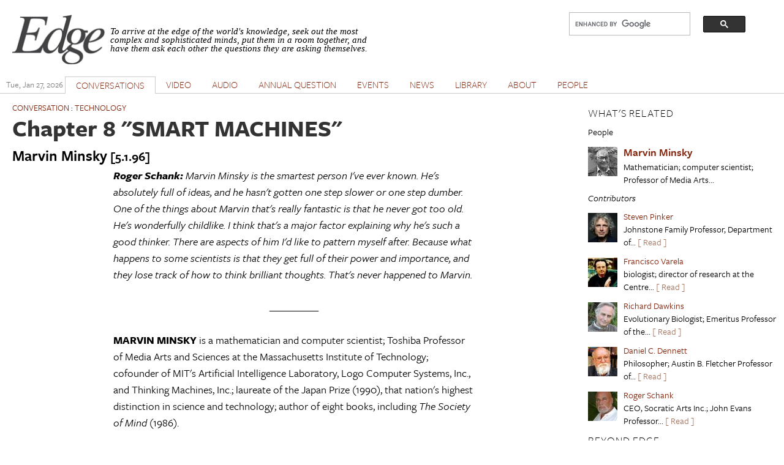

--- FILE ---
content_type: text/html; charset=utf-8
request_url: https://www.edge.org/conversation/chapter-8-quotsmart-machines-39
body_size: 24470
content:
<!DOCTYPE html PUBLIC "-//W3C//DTD XHTML+RDFa 1.0//EN"
  "http://www.w3.org/MarkUp/DTD/xhtml-rdfa-1.dtd">
<html xmlns="http://www.w3.org/1999/xhtml" xml:lang="en" version="XHTML+RDFa 1.0" dir="ltr" prefix="content: http://purl.org/rss/1.0/modules/content/ dc: http://purl.org/dc/terms/ foaf: http://xmlns.com/foaf/0.1/ og: http://ogp.me/ns# rdfs: http://www.w3.org/2000/01/rdf-schema# sioc: http://rdfs.org/sioc/ns# sioct: http://rdfs.org/sioc/types# skos: http://www.w3.org/2004/02/skos/core# xsd: http://www.w3.org/2001/XMLSchema#">

<head profile="http://www.w3.org/1999/xhtml/vocab">
  <meta charset="utf-8" />
<meta name="Generator" content="Drupal 7 (http://drupal.org)" />
<link rel="canonical" href="/conversation/marvin_minsky-chapter-8-smart-machines" />
<link rel="shortlink" href="/node/20995" />
<link rel="shortcut icon" href="https://www.edge.org/favicon.ico" type="image/vnd.microsoft.icon" />
<meta name="viewport" content="width=device-width, initial-scale=1" />
<meta name="MobileOptimized" content="width" />
<meta name="HandheldFriendly" content="true" />
<meta name="apple-mobile-web-app-capable" content="yes" />
  <title>Chapter 8	&quot;SMART MACHINES&quot; | Edge.org</title>
  <style type="text/css" media="all">
@import url("https://www.edge.org/modules/system/system.base.css?rzwfpz");
@import url("https://www.edge.org/modules/system/system.menus.css?rzwfpz");
@import url("https://www.edge.org/modules/system/system.messages.css?rzwfpz");
@import url("https://www.edge.org/modules/system/system.theme.css?rzwfpz");
</style>
<style type="text/css" media="all">
@import url("https://www.edge.org/misc/ui/jquery.ui.core.css?rzwfpz");
@import url("https://www.edge.org/misc/ui/jquery.ui.theme.css?rzwfpz");
@import url("https://www.edge.org/misc/ui/jquery.ui.accordion.css?rzwfpz");
@import url("https://www.edge.org/misc/ui/jquery.ui.button.css?rzwfpz");
@import url("https://www.edge.org/misc/ui/jquery.ui.resizable.css?rzwfpz");
@import url("https://www.edge.org/misc/ui/jquery.ui.dialog.css?rzwfpz");
</style>
<style type="text/css" media="all">
@import url("https://www.edge.org/modules/comment/comment.css?rzwfpz");
@import url("https://www.edge.org/sites/all/modules/date/date_repeat_field/date_repeat_field.css?rzwfpz");
@import url("https://www.edge.org/modules/field/theme/field.css?rzwfpz");
@import url("https://www.edge.org/modules/node/node.css?rzwfpz");
@import url("https://www.edge.org/modules/search/search.css?rzwfpz");
@import url("https://www.edge.org/modules/user/user.css?rzwfpz");
@import url("https://www.edge.org/sites/all/modules/extlink/css/extlink.css?rzwfpz");
@import url("https://www.edge.org/sites/all/modules/views/css/views.css?rzwfpz");
</style>
<style type="text/css" media="all">
@import url("https://www.edge.org/sites/all/modules/accordion_blocks/accordion_init.css?rzwfpz");
@import url("https://www.edge.org/sites/all/modules/colorbox/styles/default/colorbox_style.css?rzwfpz");
@import url("https://www.edge.org/sites/all/modules/ctools/css/ctools.css?rzwfpz");
@import url("https://www.edge.org/sites/all/modules/lightbox2/css/lightbox.css?rzwfpz");
@import url("https://www.edge.org/sites/all/modules/panels/css/panels.css?rzwfpz");
@import url("https://www.edge.org/sites/all/modules/shorten/shortener/shortener.css?rzwfpz");
@import url("https://www.edge.org/sites/all/modules/simple_dialog/css/simple_dialog.css?rzwfpz");
@import url("https://www.edge.org/sites/all/modules/stickynav/css/stickynav.css?rzwfpz");
@import url("https://www.edge.org/sites/all/modules/print/print_ui/css/print_ui.theme.css?rzwfpz");
</style>
<style type="text/css" media="screen">
@import url("https://www.edge.org/sites/all/themes/adaptivetheme/at_core/css/at.layout.css?rzwfpz");
@import url("https://www.edge.org/sites/all/themes/edge_adaptive/css/global.base.css?rzwfpz");
@import url("https://www.edge.org/sites/all/themes/edge_adaptive/css/global.styles.css?rzwfpz");
@import url("https://www.edge.org/sites/all/themes/edge_adaptive/css/edge.views.css?rzwfpz");
@import url("https://www.edge.org/sites/all/themes/edge_adaptive/css/edge.modules.custom.css?rzwfpz");
@import url("https://www.edge.org/sites/all/themes/edge_adaptive/css/edge.custom.css?rzwfpz");
@import url("https://www.edge.org/sites/all/themes/edge_adaptive/css/ckeditor.css?rzwfpz");
@import url("https://www.edge.org/sites/all/themes/edge_adaptive/css/edge.jquery.css?rzwfpz");
@import url("https://www.edge.org/sites/all/themes/edge_adaptive/css/edge.mailchimpform.css?rzwfpz");
</style>
<style type="text/css" media="print">
@import url("https://www.edge.org/sites/all/themes/edge_adaptive/css/print.css?rzwfpz");
</style>
<link type="text/css" rel="stylesheet" href="https://www.edge.org/sites/default/files/adaptivetheme/edge_adaptive_files/edge_adaptive.responsive.layout.css?rzwfpz" media="only screen" />
<link type="text/css" rel="stylesheet" href="https://www.edge.org/sites/all/themes/edge_adaptive/css/responsive.custom.css?rzwfpz" media="only screen" />
<link type="text/css" rel="stylesheet" href="https://www.edge.org/sites/all/themes/edge_adaptive/css/responsive.smartphone.portrait.css?rzwfpz" media="only screen and (max-width:320px)" />
<link type="text/css" rel="stylesheet" href="https://www.edge.org/sites/all/themes/edge_adaptive/css/responsive.smartphone.landscape.css?rzwfpz" media="only screen and (min-width:321px) and (max-width:480px)" />
<link type="text/css" rel="stylesheet" href="https://www.edge.org/sites/all/themes/edge_adaptive/css/responsive.tablet.portrait.css?rzwfpz" media="only screen and (min-width:481px) and (max-width:768px)" />
<link type="text/css" rel="stylesheet" href="https://www.edge.org/sites/all/themes/edge_adaptive/css/responsive.tablet.landscape.css?rzwfpz" media="only screen and (min-width:769px) and (max-width:1024px)" />
<link type="text/css" rel="stylesheet" href="https://www.edge.org/sites/all/themes/edge_adaptive/css/responsive.desktop.css?rzwfpz" media="only screen and (min-width:1025px)" />

<!--[if lt IE 9]>
<style type="text/css" media="screen">
@import url("https://www.edge.org/sites/default/files/adaptivetheme/edge_adaptive_files/edge_adaptive.lt-ie9.layout.css?rzwfpz");
</style>
<![endif]-->

<!-- begin Typekit -->

<script type="text/javascript" src="//use.typekit.net/ule5riu.js"></script>
<script type="text/javascript">try{Typekit.load();}catch(e){}</script>

<!-- end Typekit -->

</head>
<body class="tk-freight-sans-pro html not-front not-logged-in one-sidebar sidebar-second page-node page-node- page-node-20995 node-type-conversation site-name-hidden atr-7.x-3.x atv-7.x-3.1" >
  <div id="skip-link">
    <a href="#main-content" class="element-invisible element-focusable">Skip to main content</a>
  </div>
    <div id="page" class="container page">

  <!-- region: Leaderboard -->
  
   <div class="print-only header-copyright">Copyright &copy; 2026 By Edge Foundation, Inc. All Rights Reserved.</div>

  <header id="header" class="clearfix" role="banner">

          <!-- start: Branding -->
      <div id="branding" class="branding-elements clearfix">

                  <div id="logo">
            <a href="/"><img class="site-logo" typeof="foaf:Image" src="https://www.edge.org/sites/default/files/edge_logo.jpg" alt="Edge.org" /></a>          </div>
        
                  <!-- start: Site name and Slogan hgroup -->
          <hgroup class="element-invisible h-group" id="name-and-slogan">

                          <strong class="element-invisible" id="site-name"><a href="/" title="Home page">Edge.org</a></strong>
            
            
          </hgroup><!-- /end #name-and-slogan -->
        
      </div><!-- /end #branding -->
    
    <!-- region: Header -->
    <div class="region region-header"><div class="region-inner clearfix"><div id="block-block-8" class="block block-block no-title odd first block-count-1 block-region-header block-8">

    
  <div class="content" class="block-content content">
    <div style="clear: right; float:right; width: 330px;">
<script>
  (function() {
    var cx = '012042634644280309647:jygomqbx65u';
    var gcse = document.createElement('script');
    gcse.type = 'text/javascript';
    gcse.async = true;
    gcse.src = (document.location.protocol == 'https:' ? 'https:' : 'http:') +
        '//www.google.com/cse/cse.js?cx=' + cx;
    var s = document.getElementsByTagName('script')[0];
    s.parentNode.insertBefore(gcse, s);
  })();
</script>
<gcse:search></gcse:search>
</div>  </div>
</div>
<div id="block-block-1" class="block block-block site-slogan no-title even last block-count-2 block-region-header block-1">

    
  <div class="content" class="block-content content">
    <p><font face="Times New Roman, Times, Serif"><em>To arrive at the edge of the world's knowledge, seek out the most complex and sophisticated minds, put them in a room together, and have them ask each other the questions they are asking themselves.</em></font></p>
  </div>
</div>
</div></div>
    <div class="print-only url-date">
        https://www.edge.org/conversation/chapter-8-quotsmart-machines-39<br>Printed On Tue January 27th 2026    </div>
  </header>

  <!-- Navigation elements -->

    <div id="primary-menu-bar" class="nav clearfix">
    <nav class="primary-menu-wrapper menu-wrapper clearfix" role="navigation">
  <span id="date-stamp">Tue, Jan 27, 2026</span><ul class="menu primary-menu"><li class="menu-218 first"><a href="/" title="">HOME</a></li><li class="menu-539 active-trail"><a href="/conversations" title="" class="active-trail">CONVERSATIONS</a></li><li class="menu-580"><a href="/videos" title="The Edge video library">VIDEO</a></li><li class="menu-1732"><a href="/audios">AUDIO</a></li><li class="menu-776"><a href="/annual-questions">ANNUAL QUESTION</a></li><li class="menu-598"><a href="/events" title="">EVENTS</a></li><li class="menu-528"><a href="/news" title="">NEWS</a></li><li class="menu-597"><a href="/library" title="">LIBRARY</a></li><li class="menu-427"><a href="/about-edgeorg">ABOUT</a></li><li class="menu-1731 last"><a href="/people" title="">PEOPLE</a></li></ul>	</nav>
  </div>
    


  <!-- Breadcrumbs -->
  <!--  Disable Breadcrumbs -->
  
  <!-- Messages and Help -->
    
  <!-- region: Secondary Content -->
  
  <div id="columns" class="columns clearfix">
    <div id="content-column" class="content-column" role="main">
      <div class="content-inner">

        <!-- region: Highlighted -->
        
        <section id="main-content">

          
                      <header id="main-content-header" class="clearfix">

                              <h1 id="page-title">
                  Chapter 8	&quot;SMART MACHINES&quot;                </h1>
              
              
            </header>
          
          <!-- region: Main Content -->
          <!-- sub-region: Content Highlight -->
           <div class="page content-highlight clearfix">
           	<div class="region region-content-highlight"><div class="region-inner clearfix"><div id="block-views-content-summary-block" class="block block-views no-title odd first last block-count-3 block-region-content-highlight block-content-summary-block">

    
  <div class="content" class="block-content content">
    <div class="view view-content-summary view-id-content_summary view-display-id-block view-dom-id-c8bfd438c9b40cc2b3e75a9393f55e8c">
        
  
  
      <div class="view-content">
        <div class="views-row views-row-1 views-row-odd views-row-first views-row-last">
      
  <div class="views-field views-field-nothing views-field-field-category">        <span class="field-content topic"><a href="/conversations">Conversation</a> : <a href="/conversations/topic/TECHNOLOGY">TECHNOLOGY</a></span>  </div>  
  <div class="views-field views-field-title">        <h1 class="field-content">Chapter 8	&quot;SMART MACHINES&quot;</h1>  </div>  
  <span class="views-field views-field-field-byline">        <span class="field-content"></span>  </span>  
  <span class="views-field views-field-field-edge-author">        <span class="field-content"><span class="member-name">Marvin  Minsky</span></span>  </span>  
  <span class="views-field views-field-field-date">        <span class="field-content">[5.1.96]</span>  </span>  
  <div class="views-field views-field-body clearfix">        <div class="field-content"><p><em><strong>Roger Schank: </strong>Marvin Minsky is the smartest person I've ever known. He's absolutely full of ideas, and he hasn't gotten one step slower or one step dumber. One of the things about Marvin that's really fantastic is that he never got too old. He's wonderfully childlike. I think that's a major factor explaining why he's such a good thinker. There are aspects of him I'd like to pattern myself after. Because what happens to some scientists is that they get full of their power and importance, and they lose track of how to think brilliant thoughts. That's never happened to Marvin.</em></p>
<p style="text-align: center; ">__________</p>
<p><strong>MARVIN MINSKY </strong>is a mathematician and computer scientist; Toshiba Professor of Media Arts and Sciences at the Massachusetts Institute of Technology; cofounder of MIT's Artificial Intelligence Laboratory, Logo Computer Systems, Inc., and Thinking Machines, Inc.; laureate of the Japan Prize (1990), that nation's highest distinction in science and technology; author of eight books, including <em>The Society of Mind</em> (1986). </p>
<p><a href="http://edge.org/memberbio/marvin_minsky" target="_blank"><strong>Marvin Minsky's <em>Edge </em>Bio Page</strong></a></p>
</div>  </div>  </div>
    </div>
  
  
  
  
  
  
</div>  </div>
</div>
</div></div>           </div>
                      <div id="content" class="region">
              <div id="block-system-main" class="block block-system no-title odd first block-count-4 block-region-content block-main">

    
  <div class="content" class="block-content content">
    <article id="node-20995" class="node node-conversation article odd node-full clearfix" about="/conversation/marvin_minsky-chapter-8-smart-machines" typeof="sioc:Item foaf:Document" role="article">
  
  
  
  <div class="node-content">
    <div class="field field-name-body field-type-text-with-summary field-label-hidden view-mode-full"><div class="field-items"><div class="field-item even" property="content:encoded"><hr /><p><strong>[Marvin Minsky:]</strong>Like everyone else, I think most of the time. But mostly I think about thinking. How do people recognize things? How do we make our decisions? How do we get our new ideas? How do we learn from experience? Of course, I don't think only about psychology. I like solving problems in other fields — engineering, mathematics, physics, and biology. But whenever a problem seems too hard, I start wondering why that problem seems so hard, and we're back again to psychology! Of course, we all use familiar self-help techniques, such as asking, "Am I representing the problem in an unsuitable way," or "Am I trying to use an unsuitable method?" However, another way is to ask, "How would I make a machine to solve that kind of problem?"<br />
A century ago, there would have been no way even to start thinking about making smart machines. Today, though, there are lots of good ideas about this. The trouble is, almost no one has thought enough about how to put all those ideas together. That's what I think about most of the time.</p>
<p>The technical field of research toward machine intelligence really started with the emergence in the 1940s of what was first called cybernetics. Soon this became a main concern of several different scientific fields, including computer science, neuropsychology, computational linguistics, control theory, cognitive psychology, artificial intelligence — and, more recently, the new fields called connectionism, virtual reality, intelligent agents, and artificial life.</p>
<p>Why are so many people now concerned with making machines that think and learn? It's clear that this is useful to do, because we already have so many machines that solve so many important and interesting problems. But I think we're motivated also by a negative reason: the sense that our traditional concepts about psychology are no longer serving us well enough. Psychology developed rapidly in the early years of this century, and produced many good theories about the periphery of psychology — notably, about certain aspects of perception, learning, and language. But experimental psychology never told us enough about issues of more central concern — about thinking, meaning, consciousness, or feeling.</p>
<p>The early history of modern psychology also produced some higher-level conceptions that promised — at least in principle — to explain a great deal more. These included, for example, the kinds of theories proposed by Freud, Piaget, and the gestalt psychologists. However, those ideas were too complex to study by observing the behavior of human subjects under controlled conditions. So, because there was no way to confirm or reject such ideas, these potentially more adequate theories found themselves beyond the fringe of what most researchers considered to be the proper domain of science. Today, though, our computers are powerful enough to simulate such artificial minds, provided only that we describe them clearly enough for our programmers to program them.</p>
<p>The first modern computers arrived around 1950, but it wasn't until the 1960s, with the arrival of faster machines and larger memories, that the field of artificial intelligence really began to grow. Many useful systems were invented, and by the late 1970s these were finding applications in many fields. However, even as those applied techniques were spreading, the theoretical progress in that field began to slow, and I found myself wondering what had gone wrong — and what to do about it. The main problem seemed to be that each of our so-called "expert systems" could be used only for some single, specialized application. None of them showed what a person would call general intelligence. None of them showed any signs of having what we call common sense.</p>
<p>For example, some people developed programs that were good at playing games like chess. Other programs were written to prove certain kinds of theorems in mathematics. Others were good at recognizing various kinds of visual patterns — printed characters, for example. But none of the chess programs had any ability to recognize text, nor could the recognition systems prove any theorems, nor could the theorem-proving machine play competently at chess. Some people suggested that we could make our machines more versatile by somehow fusing those programs together into a more integrated whole, but no one had any good ideas about how that could be done. Today, it's still almost impossible to get any two different AI programs to cooperate.</p>
<p>This is precisely the problem I tried to solve in my book <em>The Society of Mind</em>. We'd already run into this problem in the 1960s, when Seymour Papert and I started a project to build vision-guided manipulators — that is, robots with eyes and hands. To make a computer that could "see" things, it would need ways to recognize the appearances of objects and the relations between them, but how could you make a computer do such things? Well, at first, each of our researchers tried to develop some particular method. One such project might first try to find the edges of an object and then piece these together into a whole. The trouble was that usually some of the edges were hidden, or were of low optical contrast, or were not really the edges of the object itself but of some decoration on its surface. So edge-finding never worked well enough. Another researcher might try to locate, instead, the surfaces of each object — perhaps by classifying their textures and shadings. This method, too, would sometimes work, but never well enough to be dependable. Eventually, we concluded that no particular method would ever work well enough by itself and we'd have to find ways to combine them.</p>
<p>Why was it so difficult to combine different methods inside the same computer system? Because, I think, our community had never tried to think that way. To do such a thing seemed almost immoral — against the very spirit of "good programming." The accepted paradigm was, and still is, to find a good method for doing the job, and then work on it until you've removed the last bug! Sounds sensible, doesn't it? But eventually we had to conclude that it's a basically wrong idea. After all, even if you did manage to completely debug a program for some particular application, eventually someone would want to use it for some other purpose, in a new environment — and then new bugs would surely appear.</p>
<p>This has been the universal experience with computer programs. In fact, programmers are always joking about this; they often talk about "software rot," which is when a program has been working perfectly for years and then begins to make mistakes, although supposedly nothing has changed. Even today, programmers spend most of their time at trying to make programs work perfectly. The result has been a pervasive trend toward making everything more precise — to make programming into a science instead of an art, by doing everything with perfect logical precision. In my view, this is a misguided idea. What, after all, does it mean for anything to work perfectly? The very idea makes sense only in a rigid, unchanging, completely closed world, like the kinds that theorists make for themselves. Indeed, we can make flawless programs to work on abstract mathematical models based on assumptions that we specify once and then never change. The trouble is that you can't make such assumptions about the real world, because other people are always changing things.</p>
<p>Eventually we made that first robot more robust by installing a variety of methods, but neither it or any of its modern descendants ever were really reliable. We concluded that to make such systems more resourceful and dependable — in a word, more lifelike — we'd better try to understand how human minds manage to rarely get stuck. What are the differences between human thinking and what computers do today? To me, the most striking difference is how almost any error will completely paralyze a typical computer program, whereas a person whose brain has failed at some attempt will find some other way to proceed. We rarely depend upon any one method. We usually know several different ways to do something, so that if one of them fails, there's always another. For example, you can recognize your friends not just by their facial features but by the sound of their voices, by their posture, their gait, their hair color. Given all that variety, we rarely need to perfectly debug any single method. Instead, we learn to recognize the situations in which each of them usually works, and we also learn about conditions in which a method is likely to fail to work. And if all those fail, we can always try to invent a completely new approach.</p>
<p>A century ago, Sigmund Freud was already emphasizing the importance of "negative expertise" — of having knowledge about what not to do, a subject that has been entirely ignored by computer scientists and their programmers. Freud talked about censors and other mechanisms that keep us from doing things we've learned to avoid. I suspect that such systems have evolved in our brains, and that a typical brain center is equipped from birth with several different learning mechanisms, some of which accumulate negative knowledge. Thus, one part might accumulate knowledge about when to activate a particular method, another learns to construct "suppressors" or "censors" that can oppose the use of each method, and yet other mechanisms learn what to do when two or more methods come into conflict.</p>
<p>It really is a simple idea — that our minds have collections of different ways to do each of the things they do. Yet this challenges our more common and more ancient ideas about what we are and how we work. In particular, we all share the notion that inside each person there lurks another person, which we call "the self" and which does our thinking and feeling for us: it makes our decisions and plans for us, and later approves, or has regrets. This is much the same idea that Daniel Dennett, who is arguably the best living philosopher of mind, calls the Cartesian Theater — the universal fancy that somewhere deep inside the mind is a certain special central place where all mental events finally come together to be experienced. In that view, all the rest of your brain — all the known mechanisms for perception, memory, language processing, motor control — are mere accessories, which your "self" finds convenient to use for its own inner purposes.</p>
<p>Of course, this is an absurd idea, because it doesn't explain anything. Then why is it so popular? Answer: Precisely because it doesn't explain anything! This is what makes it so useful for everyday life. It helps you stop wondering why you do what you do, and why you feel how you feel. It magically relieves you of both the desire and the responsibility for understanding how you make your decisions. You simply say, "I decided to," and thereby transfer all responsibility to your imaginary inner self. Presumably, each person gets this idea in infancy, from the wonderful insight that you yourself are just another person, very much like the other people you see around you. On the positive side, that insight is profoundly useful in helping you to predict what you, yourself, are likely to do, based on your experience with those others.</p>
<p>The trouble with the single-self concept is that it's an obstacle to developing deeper ideas when we really do need better explanations. Then, when our internal models fail, we're forced to look elsewhere to seek help and advice about what to do in our real lives. Then we find ourselves going to parents, friends, or psychologists, or resorting to those self-help books, or falling into the hands of those folks who claim to have psychic powers. We're forced to look outside ourselves, because that single-self mythology doesn't account for what happens when a person experiences conflicts, confusions, mixed feelings — or for what happens when we enjoy pleasure or suffer pain, or feel confident or insecure, or become depressed or elated, or repelled or infatuated. It provides no clues about why we can sometimes solve problems but other times have trouble understanding things. It doesn't explain the natures of either our intellectual or our emotional reactions — or even why we make that distinction.</p>
<p>What are emotions, anyway? I am developing larger-scale theories of what emotions are, how they work, and how we might learn to control and exploit them. Psychologists have already proposed many smaller theories about different aspects of the mind, but no one since Freud has proposed plausible explanations of how all those systems might interact.</p>
<p>You might ask why this new theory should work, when so many other attempts to explain emotions have failed. My answer is that almost all other such attempts have been looking in the wrong direction. The psychological community suffers from a severe case of physics envy. They've all been searching for some minimal set of basic principles of psychology, some very small collection of amazingly powerful ideas that, all by themselves, can explain how the mind works. They'd like to imitate Isaac Newton, who discovered three simple laws of motion which solved an entire world of problems about mechanics. My method is just the opposite.</p>
<p>The brain's functions simply aren't based on any small set of principles. Instead, they're based on hundreds or perhaps even thousands of them. In other words, I'm saying that each part of the brain is what engineers call a kludge — that is, a jury-rigged solution to a problem, accomplished by adding bits of machinery wherever needed, without any general, overall plan: the result is that the human mind — which is what the brain does — should be regarded as a collection of kludges. The evidence for this is perfectly clear: If you look at the index of any large textbook of neuroscience, you'll see that a human brain has many hundreds of parts — that is, subcomputers — that do different things. Why do our brains need so many parts? Surely, if our minds were based on only a few basic principles, we wouldn't need so much complexity.</p>
<p>The answer is that our brains didn't evolve in accord with a few well-defined rules and requirements. Instead, we evolved opportunistically, by selecting mutations that favored our survival under the conditions and constraints of many different environments, over the course of at least half a billion years of variation and selection. What, precisely, do all those parts do? We're only beginning to find this out. I suspect that we have much more to learn. When we're all done we'll have found out that many of those mental organs have evolved to correct deficiencies of old ones — that is, deficiencies that did not appear until we got so much smarter. It's characteristic of evolution that after many new structures have developed, it's too late to go back and make much change in those older systems on which we still depend.</p>
<p>In a situation like that, it can be a mistake to focus too much on searching for basic principles. More likely, the brain is not based on any such scheme but is, instead, a great jury-rigged combination of many gadgets to do different things, with additional gadgets to correct their deficiencies, and yet more accessories to intercept their various bugs and undesirable interactions — in short, a great mess of assorted mechanisms that barely manage to get the job done.</p>
<p>When I was a kid, I was always compelled to find out how things worked, and I used to dissect all available machinery. I grew up in New York City. My father was an ophthalmologist, an eye surgeon, and our household was always full of interesting friends and visitors — scientists, artists, musicians, and writers. I read all sorts of books, but the ones I loved most were about mathematics, chemistry, physics, and biology. I was never tempted to waste much time at sports, politics, fiction, or gossip, and most of my friends had similar interests. Especially, I was fascinated with the writings of the early masters of science fiction, and I read all the stories of Jules Verne, H.G. Wells, and Hugo Gernsback. Later I discovered the magazines like <em>Astounding Science Fiction</em>, and consumed the works of such pioneers as Isaac Asimov, Robert Heinlein, Lester del Rey, Arthur C. Clarke, Harry Harrison, Frederick Pohl, Theodore Sturgeon — as well as the work of their great editor-writer, John Campbell. At first these thinkers were like mythical heroes to me, along with Galileo, Darwin, Pasteur, and Freud. But there was a difference: all those writers were still alive, and in later years I met them all, and they became good friends of mine, along with their successors — like Gregory Benford, David Brin, and Vernor Vinge, who are fellow scientists as well. What a profound experience it was to be able to collaborate with such marvelous imaginers!</p>
<p>Of course, I also read a great deal of technical literature. But aside from the science fiction, I find it tedious to read any ordinary writing at all. It all seems so conventional and repetitive. To me, the science-fiction writers are our culture's most important original thinkers, while the mainstream writers seem "stuck" to me, rewriting the same plots and subjects, reworking ideas that appeared long ago in Sophocles or Aristophanes, recounting the same observations about human conflicts, attachments, infatuations, and betrayals. Mainstream literature replays again and again all the same old stuff, whereas the science-fiction writers try to imagine what would happen if our technologies and societies — and our minds themselves — were differently composed.</p>
<p>Aside from this, most of my youth was involved in constructing things. Building gadgets. Composing music. Designing new machines. Imagining new processes. When I started at Harvard, in 1946, there was no temptation to play with computers, because there were none. None, that is, except for the Mark I relay computer, which was then being built. I paid almost no attention to it, but one of my Bronx High School of Science classmates, Anthony Oettinger, did. Before long, he became Harvard's first professor of computer science, and around 1952 he wrote one of the first programs to make a computer learn something.</p>
<p>At Harvard, my first concerns were with physics, especially mechanics and optics, and with abstract mathematics, but I soon also got interested in neurophysiology and the psychology of learning. I had the fortune to become attached first to the great B.F. Skinner and then to an extraordinary crew of young professors, including George Miller and Joseph Licklider, who were on the frontier of cybernetics — that great collision between traditional psychology and the new fields of control-engineering that evolved during the Second World War. Perhaps the most important thing that happened, though, was finding a book, <em>Mathematical Biophysics</em>, by Nicholas Rashevsky, while browsing through the stacks of science books in Widener Library. Rashevsky showed me how to make abstract models of real things. Then, in Rashevsky's own journal, the <em>Bulletin of Mathematical Biophysics</em>, I found the current work of Warren McCulloch and Walter Pitts. First was the original McCulloch and Pitts 1943 paper on threshold neurons and state machines, which suggested ways to make computerlike machines by interconnecting idealized neurons. Then there was the tremendously imaginative Pitts-McCulloch 1947 paper on vision and group theory, which was the precursor of the group-invariance theorem in <em>Perceptrons</em>, the book Seymour Papert and I wrote in 1969. I'm pretty sure that it was works like these, and the flurry of ideas in the early Macy Conference volumes, that kept me thinking about how to make machines that could learn. When Norbert Wiener's revolutionary book, <em>Cybernetics,</em> was published in 1949, most of it seemed like old stuff to me, although it taught me a great deal of mathematics.</p>
<p>In the course of thinking about how one might get "neural- network machines" to learn to solve problems, I conceived of what later came to be called Hebb synapses, after the Montreal psychologist Donald Hebb. This inspired me to design a machine in which a randomly connected network of such synapses would compute approximate correlations between stimuli and responses. George Miller got some money from the Air Force Office of Scientific Research, and gave me an account to use to build that machine, which I called the Stochastic Neural Analog Reinforcement Calculator — or SNARC, for short. The machine used about four hundred vacuum tubes and forty little magnetic clutch mechanisms, which would automatically adjust potentiometers, which would in turn control the probabilities that each synapse would transmit a signal from each simulated neuron to another one. The machine worked well enough to simulate a rat learning its way through a maze. I described it in my 1954 Ph.D. thesis, but I don't know how much influence the thesis had on the other researchers. I've never even seen a citation of it, although it has sections proposing other learning mechanisms that so far have never been used.</p>
<p>The SNARC machine was able to do certain kinds of learning, but it also seemed to have various kinds of limitations. It took longer to learn with harder problems, and it sometimes made things worse to use larger networks. For some problems it seemed not to learn at all. This led me to start thinking more about how to solve problems "from the top down," and to start formulating theories about representations and about heuristics for problem solving. In this period, there were only a few people thinking about random neural networks. Nothing very exciting happened in that field — that is, in the field of "general" neural networks, which included looping, time-dependent behavior — until the work of John Hopfield at Caltech, in the early 1980s. There were, however, important advances in the theory of loop-free or "feed forward" networks — notably the discoveries in the late 1950s by Frank Rosenblatt of a foolproof learning algorithm for the machines he called "perceptrons." One novel aspect of Rosenblatt's scheme was to make his machine learn only when correcting mistakes; it received no reward when it did the right thing. This idea has not been adequately appreciated in most of the subsequent work.</p>
<p>The most important other direction in research — of attempting to set down powerful heuristic principles for deliberate, serial problem solving — was already being pursued by Allen Newell, J.C. Shaw, and Herbert Simon. By 1956 they'd developed a system that was able to prove almost all of Russell's and Whitehead's theorems about the field of logic called "proposition calculus." I myself had found a small set of rules that was able to prove many of Euclid's theorems. In the same period, my graduate-school friend John McCarthy was making progress in finding logical formulations for a variety of commonsense reasoning concepts.</p>
<p>Soon the field of artificial intelligence began to make rapid progress, with the spectacular work of Larry Roberts on computer vision, and the work of Jim Slagle on symbolic calculus, and around 1963, ARPA — the Defense Department's Advanced Research Projects Agency — began to support several such laboratories on a reasonably generous scale. Rosenblatt's neural-network followers were also making ambitious proposals, and this led to a certain amount of polarization. This was partly because some of the neural-network enthusiasts were actually pleased with the idea that they didn't understand how their machines accomplished what they did. When Seymour and I managed to discover some of the reasons why those machines could solve certain problems but not others, many of those neovitalists interpreted this not as a mathematical contribution but as a political attack on their work. This evolved into a strange mythology about the nature of our research — but that's another story.</p>
<p>What can you do when you have a problem that you can't seem to solve in a single step? Then you have to find ways to break it up into subproblems and try to find ways to solve each of those. By the end of the 1960s, quite a few people were thinking about this, and I tried to pull the field together and write a book about it. The trouble was that we were discovering new methods faster than we could write them down, so in 1961 I pulled together as much as I could and published one very large paper titled "Steps Toward Artificial Intelligence." Although this was not strictly a synthesis, it did establish a fairly uniform terminology for the field, and establish the subject as a well- defined scientific enterprise. Some techniques proposed in that paper have still not yet been adequately explored.</p>
<p>After pursuing several different approaches to the problem of making artificial intelligence — and trying to decide which method might be best — I finally realized that there's no best way. Each particular method has advantages for particular kinds of situations. This means that they key to making a smart machine is inventing ways to manage a variety of resources — and this led to what Seymour and I called the society-of-mind theory. If you look at the brain, you see that there are hundreds of different kinds of neural nets there — hundreds of different kinds of structures. When you injure different pieces of the brain, you see different symptoms. That led to the idea that maybe you can't understand anything unless you understand it in several different ways, and that the search for the single truth — the pure, best way to represent knowledge — is wrongheaded.</p>
<p>The reason it's wrongheaded is that if you understand something in just one way, and the world changes a little bit and that way no longer works, you're stuck, you have nowhere to go. But if you have three or four different ways of representing the thing, then it would be very hard to find an environmental change that would knock them all up. People are always getting into situations that are a little bit different from old ones. You have to accumulate different viewpoints and different ways of doing things and different mechanisms. If you want to do learning with neural nets, you can't just use one kind of neural net; you'll probably have to design different types suited for remembering stories, for representing geometrical structures, for causal interactions, for making chains-of-reasoning steps, for the semantic relations of language expressions, for the sorts of two-dimensional representations needed for vision, and so on. The secret of intelligence is that there is no secret — no special, magical trick.</p>
<p> </p>
<hr /><p style="text-align: center; "><a href="http://edge.org/conversation/toc" target="_blank"><strong>Back to Contents</strong></a></p>
<p>Excerpted from <a href="https://www.amazon.com/exec/obidos/ASIN/0684823446/qid=913732847/sr=1-3/002-6796862-3062667" target="_blank"><em>The Third Culture: Beyond the Scientific Revolution</em></a> by John Brockman (Simon &amp; Schuster, 1995) . Copyright © 1995 by John Brockman. All rights reserved.</p>
<hr /><p> </p>
</div></div></div>  </div>

      <nav class="clearfix"><ul class="links inline"><li class="print_html first"><a href="/print/conversation/marvin_minsky-chapter-8-smart-machines" title="Display a printer-friendly version of this page." class="print-page" onclick="window.open(this.href); return false" rel="nofollow"><img class="print-icon image-style-none" typeof="foaf:Image" src="https://www.edge.org/sites/all/modules/print/icons/print_icon.png" width="16px" height="16px" alt="Printer-friendly version" title="Printer-friendly version" /></a></li><li class="print_mail last"><a href="/printmail/conversation/marvin_minsky-chapter-8-smart-machines" title="Send this page by email." class="print-mail" rel="nofollow"><img class="print-icon image-style-none" typeof="foaf:Image" src="https://www.edge.org/sites/all/modules/print/print_mail/icons/mail_icon.png" width="16px" height="16px" alt="Send by email" title="Send by email" /></a></li></ul></nav>
  
  
  <span property="dc:title" content="Chapter 8	&quot;SMART MACHINES&quot;" class="rdf-meta element-hidden"></span><span property="sioc:num_replies" content="0" datatype="xsd:integer" class="rdf-meta element-hidden"></span></article>
  </div>
</div>
<div id="block-views-0ec503e6d221827323655569353e44d2" class="block block-views no-title even last block-count-5 block-region-content block-0ec503e6d221827323655569353e44d2">

    
  <div class="content" class="block-content content">
    <div class="view view-contributions view-id-contributions view-display-id-block_contributions_footer view-dom-id-18f844a6be3b0b46fee9630717e6478b">
            <div class="view-header">
      <hr /><h2 class="block-title" id="Reality">Reality Club Discussion</h2>
    </div>
  
  
  
      <div class="view-content">
        <div class="views-row views-row-1 views-row-odd views-row-first clearfix">
      
  <div class="views-field views-field-php">        <span class="field-content"><div class="view view-contribution-authors view-id-contribution_authors view-display-id-page contribution-authors view-dom-id-ea5e8877f195672f5ceb98c7f3710403 view-single-result">
        
  
  
      <div class="view-content">
        <div class="views-row views-row-1 views-row-odd views-row-first views-row-last clearfix contribution-author">
      
  <div class="views-field views-field-name">        <span class="field-content"><a name="22419"></a></span>  </div>  
  <div class="views-field views-field-picture">        <div class="field-content"><a href="/memberbio/daniel_c_dennett"><img typeof="foaf:Image" class="image-style-mini-thumbnail" src="https://www.edge.org/sites/default/files/styles/mini-thumbnail/public/member-pictures/picture-48-1360100722.jpg?itok=32hlN8vl" width="48" height="48" alt="daniel_c_dennett&#039;s picture" /></a></div>  </div>  
  <div class="views-field views-field-field-last-name">        <div class="field-content"><a href="/memberbio/daniel_c_dennett"><strong>Daniel C. Dennett</strong></a></div>  </div>  
  <div class="views-field views-field-field-user-title">        <div class="field-content"><em>Philosopher; Austin B. Fletcher Professor of Philosophy, Co-Director, Center for Cognitive Studies, Tufts University; Author, From Bacteria to Bach and Back</em></div>  </div>  </div>
    </div>
  
  
  
  
  
  
</div></span>  </div>  
  <div class="views-field views-field-body">        <div class="field-content"><p>
	Minsky and I have very similar views on a lot of things; it's just that I think the problems are harder than Marvin does. Marvin thinks he's solved them all, and he expects everyone to understand that. It's not as hard as they think, he thinks, if they'd all just pay attention to him! He has the basic solutions; he just has to work out some of the details. Curiously, even if that's correct — and by some stretch of the imagination it might be correct — Minsky's presumption is wrong. Even if Minsky is right, you can't get everything you need just by reading Minsky. His writing is too compressed. It makes Minsky into a philosopher; he'll probably hate me for saying this! There's nothing more common to scholars of philosophy than to discover that they can read later developments into the chance remarks, or the few well-chosen remarks, of some earlier philosopher. Everything that's ever been done in philosophy is just footnotes to Plato, that sort of thing. If you operate at a certain level of abstraction, that can be true without being very exciting. It can be true because if you ignore enough of the details and have basically good instincts about where the truth lies, you can probably manage to say nothing but the truth. In one sense, you get it right, but you don't get enough of it right to help.</p>
<p>
	Marvin has done wonderful things. One of his main contributions has been showing again and again just how much you can build with the simple building blocks of artificial intelligence. If you're imaginative, and if you have a certain weird discipline whereby you don't hide the hard problems but try to address them, you'll find him inspiring, because he shows how simple ideas can have big families of interesting consequences. That's what artificial intelligence is all about. The cost is that you get a few dead ends, too. Not all of Minsky's ideas are good, but many of them are.</p>
</div>  </div>  </div>
  <div class="views-row views-row-2 views-row-even clearfix">
      
  <div class="views-field views-field-php">        <span class="field-content"><div class="view view-contribution-authors view-id-contribution_authors view-display-id-page contribution-authors view-dom-id-578f6c51ce783c0ed895004a69e72393 view-single-result">
        
  
  
      <div class="view-content">
        <div class="views-row views-row-1 views-row-odd views-row-first views-row-last clearfix contribution-author">
      
  <div class="views-field views-field-name">        <span class="field-content"><a name="22420"></a></span>  </div>  
  <div class="views-field views-field-picture">        <div class="field-content"><a href="/memberbio/richard_dawkins"><img typeof="foaf:Image" class="image-style-mini-thumbnail" src="https://www.edge.org/sites/default/files/styles/mini-thumbnail/public/member-pictures/bk_45_richard_dawkins.jpg?itok=S99nq3O6" width="48" height="48" alt="richard_dawkins&#039;s picture" /></a></div>  </div>  
  <div class="views-field views-field-field-last-name">        <div class="field-content"><a href="/memberbio/richard_dawkins"><strong>Richard  Dawkins</strong></a></div>  </div>  
  <div class="views-field views-field-field-user-title">        <div class="field-content"><em>Evolutionary Biologist; Emeritus Professor of the Public Understanding of Science, Oxford; Author, Books Do Furnish a Life</em></div>  </div>  </div>
    </div>
  
  
  
  
  
  
</div></span>  </div>  
  <div class="views-field views-field-body">        <div class="field-content"><p>
	I respect Marvin Minsky as the founding father of artificial intelligence, which is a subject that has fascinated me. I've been on the periphery of it, but I've never actually done any work on it. I've attended the occasional conference on it. I know him only as a father figure in that field.</p>
</div>  </div>  </div>
  <div class="views-row views-row-3 views-row-odd clearfix">
      
  <div class="views-field views-field-php">        <span class="field-content"><div class="view view-contribution-authors view-id-contribution_authors view-display-id-page contribution-authors view-dom-id-0f34e0f11d34f19694fec356a15c38e9 view-single-result">
        
  
  
      <div class="view-content">
        <div class="views-row views-row-1 views-row-odd views-row-first views-row-last clearfix contribution-author">
      
  <div class="views-field views-field-name">        <span class="field-content"><a name="22421"></a></span>  </div>  
  <div class="views-field views-field-picture">        <div class="field-content"><a href="/memberbio/francisco_varela"><img typeof="foaf:Image" class="image-style-mini-thumbnail" src="https://www.edge.org/sites/default/files/styles/mini-thumbnail/public/member-pictures/bk_353_francisco_varela.jpg?itok=tAozyHXZ" width="48" height="48" alt="francisco_varela&#039;s picture" /></a></div>  </div>  
  <div class="views-field views-field-field-last-name">        <div class="field-content"><a href="/memberbio/francisco_varela"><strong>Francisco  Varela</strong></a></div>  </div>  
  <div class="views-field views-field-field-user-title">        <div class="field-content"><em>biologist; director of research at the Centre National de Recherche Scientifique, and professor of cognitive science</em></div>  </div>  </div>
    </div>
  
  
  
  
  
  
</div></span>  </div>  
  <div class="views-field views-field-body">        <div class="field-content"><p>
	Minsky has some very interesting insights, such as his notion of the society of mind. As a scientist, he's one of the many voices of people coming up with a fundamental insight about multiple levels of agents in the cognitive system.</p>
<p>
	As a person, I find him a pain in the ass, but that's on a different register. What he does is interesting. My run-ins with him are based on two things. One is, as I said, that he's a pain in the ass, an arrogant son of a bitch. Minsky is one of those people who's very quick on the draw without knowing the other person's work. I know this from personal experience; it happened at a conference we both attended. Before I could open my mouth, he already had an idea about me. He actually, at one point, said, "The reason I'm angry with you is because I'm angry with Fernando Flores and Terry Winograd." He obviously loves Winograd, so he was angry with me, as a Chilean and a friend of Flores', because Flores, according to Minsky, had led Winograd away from Minsky's clear path of AI into what Minsky considered some kind of bullshit. That might or might not be true, but in any case, in his confusion, he put me in the same boat. It's not very interesting, quite frankly.</p>
</div>  </div>  </div>
  <div class="views-row views-row-4 views-row-even clearfix">
      
  <div class="views-field views-field-php">        <span class="field-content"><div class="view view-contribution-authors view-id-contribution_authors view-display-id-page contribution-authors view-dom-id-318d582d19b0101bd5a76fc2e4b80803 view-single-result">
        
  
  
      <div class="view-content">
        <div class="views-row views-row-1 views-row-odd views-row-first views-row-last clearfix contribution-author">
      
  <div class="views-field views-field-name">        <span class="field-content"><a name="22422"></a></span>  </div>  
  <div class="views-field views-field-picture">        <div class="field-content"><a href="/memberbio/steven_pinker"><img typeof="foaf:Image" class="image-style-mini-thumbnail" src="https://www.edge.org/sites/default/files/styles/mini-thumbnail/public/member-pictures/bk_760_steven_pinker.jpeg?itok=aJsGytnX" width="48" height="48" alt="steven_pinker&#039;s picture" /></a></div>  </div>  
  <div class="views-field views-field-field-last-name">        <div class="field-content"><a href="/memberbio/steven_pinker"><strong>Steven  Pinker</strong></a></div>  </div>  
  <div class="views-field views-field-field-user-title">        <div class="field-content"><em>Johnstone Family Professor, Department of Psychology; Harvard University; Author, Rationality</em></div>  </div>  </div>
    </div>
  
  
  
  
  
  
</div></span>  </div>  
  <div class="views-field views-field-body">        <div class="field-content"><p>
	Marvin is a brilliant man and deserves a lot of credit for getting cognitive science started, and also for posing the question of psychology as reverse software engineering. I admire him for having put the question that way. But Marvin's ideas are more hit-and-miss when he broadcasts opinions on the structure of the mind based on his own intuitions. He's become a guru, as opposed to following in depth the actual empirical work done in the laboratory on specific aspects of mind: the work on how people see, how people talk, how languages differ, what the logic underlying language is. Too much of his work comes out of armchair pronouncements, as opposed to fieldwork and laboratory work.</p>
</div>  </div>  </div>
  <div class="views-row views-row-5 views-row-odd views-row-last clearfix">
      
  <div class="views-field views-field-php">        <span class="field-content"><div class="view view-contribution-authors view-id-contribution_authors view-display-id-page contribution-authors view-dom-id-a978a852c34b31a7d58c2141f6ee3b19 view-single-result">
        
  
  
      <div class="view-content">
        <div class="views-row views-row-1 views-row-odd views-row-first views-row-last clearfix contribution-author">
      
  <div class="views-field views-field-name">        <span class="field-content"><a name="22423"></a></span>  </div>  
  <div class="views-field views-field-picture">        <div class="field-content"><a href="/memberbio/roger_schank"><img typeof="foaf:Image" class="image-style-mini-thumbnail" src="https://www.edge.org/sites/default/files/styles/mini-thumbnail/public/member-pictures/bk_144_roger_schank.jpg?itok=X0_iyv9a" width="48" height="48" alt="roger_schank&#039;s picture" /></a></div>  </div>  
  <div class="views-field views-field-field-last-name">        <div class="field-content"><a href="/memberbio/roger_schank"><strong>Roger  Schank</strong></a></div>  </div>  
  <div class="views-field views-field-field-user-title">        <div class="field-content"><em>CEO, Socratic Arts Inc.; John Evans Professor Emeritus of Computer Science, Psychology and Education, Northwestern University; Author, Make School Meaningful-And Fun!</em></div>  </div>  </div>
    </div>
  
  
  
  
  
  
</div></span>  </div>  
  <div class="views-field views-field-body">        <div class="field-content"><p>
	Marvin Minsky is the smartest person I've ever known. He's absolutely full of ideas, and he hasn't gotten one step slower or one step dumber. One of the things about Marvin that's really fantastic is that he never got too old. He's wonderfully childlike. I think that's a major factor explaining why he's such a good thinker. There are aspects of him I'd like to pattern myself after. Because what happens to some scientists is that they get full of their power and importance, and they lose track of how to think brilliant thoughts. That's never happened to Marvin.</p>
<p>
	Marvin should have been my thesis advisor. I wouldn't say that I'm his student, but I appreciate everything he does. His point of view is my point of view. I like his ideas, and he likes mine. They're similar. I especially resonate with his idea that the mind is a collection of kludges. We see the world in the same way.</p>
</div>  </div>  </div>
    </div>
  
  
  
  
  
  
</div>  </div>
</div>
            </div>
          
          <!-- Feed icons (RSS, Atom icons etc -->
          
          
        </section><!-- /end #main-content -->

        <!-- region: Content Aside -->
        
      </div><!-- /end .content-inner -->
    </div><!-- /end #content-column -->

    <!-- regions: Sidebar first and Sidebar second -->
        <div class="region region-sidebar-second sidebar"><div class="region-inner clearfix"><div id="block-views-7a3f1a70c1bedb9b5927bb117e5d8428" class="block block-views whats-related odd first block-count-6 block-region-sidebar-second block-7a3f1a70c1bedb9b5927bb117e5d8428">

    <h2 class="block-title">What&#039;s Related</h2>
  
  <div class="content" class="block-content content">
    <div class="view view-get-authors-photo view-id-get_authors_photo view-display-id-block_conversation_contributors authors view-dom-id-a4a2e0fc6be29b79a3b5830fd85afe59">
            <div class="view-header">
      <h3>People</h3>
    </div>
  
  
  
      <div class="view-content">
        <div class="views-row views-row-1 views-row-odd views-row-first views-row-last authors clearfix">
      
  <div class="views-field views-field-picture">        <div class="field-content"><a href="/memberbio/marvin_minsky"><img typeof="foaf:Image" class="image-style-mini-thumbnail" src="https://www.edge.org/sites/default/files/styles/mini-thumbnail/public/member-pictures/bk_340_marvin_minsky.jpg?itok=GfMHof8r" width="48" height="48" alt="marvin_minsky&#039;s picture" /></a></div>  </div>  
  <div class="views-field views-field-field-last-name member-name">        <div class="field-content"><a href="/memberbio/marvin_minsky">Marvin  Minsky</a></div>  </div>  
  <div class="views-field views-field-field-user-title">        <div class="field-content">Mathematician; computer scientist; Professor of Media Arts...</div>  </div>  </div>
    </div>
  
  
  
  
  
  
</div>  </div>
</div>
<div id="block-views-f3896dcd5da9473ee62ddb1e7b749c84" class="block block-views contributors no-title even block-count-7 block-region-sidebar-second block-f3896dcd5da9473ee62ddb1e7b749c84">

    
  <div class="content" class="block-content content">
    <div class="view view-contributions view-id-contributions view-display-id-block_contributors_sidebar view-dom-id-bd9ee42a8ba42d78b21d86b5545ca173">
            <div class="view-header">
      <h3>Contributors</h3>
    </div>
  
  
  
      <div class="view-content">
        <div class="views-row views-row-1 views-row-odd views-row-first clearfix">
      
  <span class="views-field views-field-picture">        <span class="field-content"><a href="/memberbio/steven_pinker"><img typeof="foaf:Image" class="image-style-mini-thumbnail" src="https://www.edge.org/sites/default/files/styles/mini-thumbnail/public/member-pictures/bk_760_steven_pinker.jpeg?itok=aJsGytnX" width="48" height="48" alt="steven_pinker&#039;s picture" /></a></span>  </span>  
  <span class="views-field views-field-field-last-name">        <span class="field-content"><a href="/memberbio/steven_pinker">Steven  Pinker</a></span>  </span>  
  <div class="views-field views-field-nothing">        <span class="field-content">Johnstone Family Professor, Department of... <a href="/conversation/marvin_minsky-chapter-8-smart-machines#22422" class="active">[ Read ]</a></span>  </div>  </div>
  <div class="views-row views-row-2 views-row-even clearfix">
      
  <span class="views-field views-field-picture">        <span class="field-content"><a href="/memberbio/francisco_varela"><img typeof="foaf:Image" class="image-style-mini-thumbnail" src="https://www.edge.org/sites/default/files/styles/mini-thumbnail/public/member-pictures/bk_353_francisco_varela.jpg?itok=tAozyHXZ" width="48" height="48" alt="francisco_varela&#039;s picture" /></a></span>  </span>  
  <span class="views-field views-field-field-last-name">        <span class="field-content"><a href="/memberbio/francisco_varela">Francisco  Varela</a></span>  </span>  
  <div class="views-field views-field-nothing">        <span class="field-content">biologist; director of research at the Centre... <a href="/conversation/marvin_minsky-chapter-8-smart-machines#22421" class="active">[ Read ]</a></span>  </div>  </div>
  <div class="views-row views-row-3 views-row-odd clearfix">
      
  <span class="views-field views-field-picture">        <span class="field-content"><a href="/memberbio/richard_dawkins"><img typeof="foaf:Image" class="image-style-mini-thumbnail" src="https://www.edge.org/sites/default/files/styles/mini-thumbnail/public/member-pictures/bk_45_richard_dawkins.jpg?itok=S99nq3O6" width="48" height="48" alt="richard_dawkins&#039;s picture" /></a></span>  </span>  
  <span class="views-field views-field-field-last-name">        <span class="field-content"><a href="/memberbio/richard_dawkins">Richard  Dawkins</a></span>  </span>  
  <div class="views-field views-field-nothing">        <span class="field-content">Evolutionary Biologist; Emeritus Professor of the... <a href="/conversation/marvin_minsky-chapter-8-smart-machines#22420" class="active">[ Read ]</a></span>  </div>  </div>
  <div class="views-row views-row-4 views-row-even clearfix">
      
  <span class="views-field views-field-picture">        <span class="field-content"><a href="/memberbio/daniel_c_dennett"><img typeof="foaf:Image" class="image-style-mini-thumbnail" src="https://www.edge.org/sites/default/files/styles/mini-thumbnail/public/member-pictures/picture-48-1360100722.jpg?itok=32hlN8vl" width="48" height="48" alt="daniel_c_dennett&#039;s picture" /></a></span>  </span>  
  <span class="views-field views-field-field-last-name">        <span class="field-content"><a href="/memberbio/daniel_c_dennett">Daniel C. Dennett</a></span>  </span>  
  <div class="views-field views-field-nothing">        <span class="field-content">Philosopher; Austin B. Fletcher Professor of... <a href="/conversation/marvin_minsky-chapter-8-smart-machines#22419" class="active">[ Read ]</a></span>  </div>  </div>
  <div class="views-row views-row-5 views-row-odd views-row-last clearfix">
      
  <span class="views-field views-field-picture">        <span class="field-content"><a href="/memberbio/roger_schank"><img typeof="foaf:Image" class="image-style-mini-thumbnail" src="https://www.edge.org/sites/default/files/styles/mini-thumbnail/public/member-pictures/bk_144_roger_schank.jpg?itok=X0_iyv9a" width="48" height="48" alt="roger_schank&#039;s picture" /></a></span>  </span>  
  <span class="views-field views-field-field-last-name">        <span class="field-content"><a href="/memberbio/roger_schank">Roger  Schank</a></span>  </span>  
  <div class="views-field views-field-nothing">        <span class="field-content">CEO, Socratic Arts Inc.; John Evans Professor... <a href="/conversation/marvin_minsky-chapter-8-smart-machines#22423" class="active">[ Read ]</a></span>  </div>  </div>
    </div>
  
  
  
  
  
  
</div>  </div>
</div>
<div id="block-views-7a6dcaecc2e4c1b6aef83dbc89fa89fb" class="block block-views odd block-count-8 block-region-sidebar-second block-7a6dcaecc2e4c1b6aef83dbc89fa89fb">

    <h2 class="block-title">Beyond Edge</h2>
  
  <div class="content" class="block-content content">
    <div class="view view-people-beyond-edge-links view-id-people_beyond_edge_links view-display-id-block_conversation_beyond_links view-dom-id-a6ebcc89051fb345945879a9e9526fab">
        
  
  
      <div class="view-content">
        <div class="views-row views-row-1 views-row-odd views-row-first views-row-last">
      
  <div class="views-field views-field-field-beyond-edge">        <div class="field-content"><a href="http://www.media.mit.edu/~minsky/" target="_blank">Marvin Minsky</a></div>  </div>  </div>
    </div>
  
  
  
  
  
  
</div>  </div>
</div>
<div id="block-views-76ae26164919a4fd3cb6c8476a405398" class="block block-views books-by-conversation-author even block-count-9 block-region-sidebar-second block-76ae26164919a4fd3cb6c8476a405398">

    <h2 class="block-title">Books</h2>
  
  <div class="content" class="block-content content">
    <div class="view view-library view-id-library view-display-id-block_conversation_books books  books-by-conversation-author view-dom-id-b58652e0fa0e7953a3d925e2100815f7">
        
  
  
      <div class="view-content">
      <table class="views-view-grid cols-2">
  
  <tbody>
          <tr  class="row-1 row-first row-last">
                  <td  class="col-1 col-first">
              
  <div class="views-field views-field-product-image">        <span class="field-content"><a href="https://www.amazon.com/dp/0743276639?tag=edgeorg-20&amp;linkCode=ogi&amp;th=1&amp;psc=1"><img height="160" width="117" typeof="foaf:Image" class="image-style-none" src="https://m.media-amazon.com/images/I/41yNUmgDlDL._SL160_.jpg" /></a></span>  </div>  
  <div class="views-field views-field-title">        <span class="field-content"><a href="https://www.amazon.com/dp/0743276639?tag=edgeorg-20&amp;linkCode=ogi&amp;th=1&amp;psc=1">The Emotion Machine: Commonsense Thinking,...</a></span>  </div>  
  <span class="views-field views-field-field-authorship">        <span class="field-content">By</span>  </span>  
  <span class="views-field views-field-nothing author">        <span class="field-content"><a href="/memberbio/marvin_minsky">Marvin  Minsky</a></span>  </span>  
  <span class="views-field views-field-binding">        <span class="field-content">Hardcover</span>  </span>          </td>
                  <td  class="col-2 col-last">
                      </td>
              </tr>
      </tbody>
</table>
    </div>
  
  
  
  
  
  
</div>  </div>
</div>
<div id="block-views-4c24055d67f32aa525564387222131aa" class="block block-views no-title odd block-count-10 block-region-sidebar-second block-4c24055d67f32aa525564387222131aa">

    
  <div class="content" class="block-content content">
    <div class="view view-library view-id-library view-display-id-block_conversation_books_by_contributor books view-dom-id-a1e27a0715e9ae5f5cf166b607917c5b">
        
  
  
      <div class="view-content">
      <table class="views-view-grid cols-2">
  
  <tbody>
          <tr  class="row-1 row-first row-last">
                  <td  class="col-1 col-first">
              
  <div class="views-field views-field-product-image">        <span class="field-content"><a href="https://www.amazon.com/dp/0143038338?tag=edgeorg-20&amp;linkCode=ogi&amp;th=1&amp;psc=1"><img height="160" width="104" typeof="foaf:Image" class="image-style-none" src="https://m.media-amazon.com/images/I/31BOjJNrffL._SL160_.jpg" /></a></span>  </div>  
  <div class="views-field views-field-title">        <span class="field-content"><a href="https://www.amazon.com/dp/0143038338?tag=edgeorg-20&amp;linkCode=ogi&amp;th=1&amp;psc=1">Breaking the Spell: Religion as a Natural...</a></span>  </div>  
  <span class="views-field views-field-field-authorship">        <span class="field-content">By</span>  </span>  
  <span class="views-field views-field-nothing author">        <span class="field-content"><a href="/memberbio/daniel_c_dennett">Daniel C. Dennett</a></span>  </span>  
  <span class="views-field views-field-binding">        <span class="field-content">Paperback</span>  </span>          </td>
                  <td  class="col-2 col-last">
                      </td>
              </tr>
      </tbody>
</table>
    </div>
  
  
  
  
  
  
</div>  </div>
</div>
<div id="block-views-e78546b5b0386070ffd1c0859ecbd2cb" class="block block-views even block-count-11 block-region-sidebar-second block-e78546b5b0386070ffd1c0859ecbd2cb">

    <h2 class="block-title">Events</h2>
  
  <div class="content" class="block-content content">
    <div class="view view-events-related-events view-id-events_related_events view-display-id-block_events_by_author view-dom-id-bafa16d162439a8915cc5ee6c15eded8">
            <div class="view-header">
      <form action="/conversation/chapter-8-quotsmart-machines-39" method="post" id="collapse-text-dynamic-form-number-1" accept-charset="UTF-8"><div><div class="collapse-text-text"><p></p>
</div></div></form>    </div>
  
  
  
      <div class="view-content">
        <div class="views-row views-row-1 views-row-odd views-row-first">
      
  <div class="views-field views-field-title">        <span class="field-content"><a href="/event/the-edge-science-dinner-2003">THE EDGE SCIENCE DINNER 2003</a></span>  </div>  
  <span class="views-field views-field-field-category">        <span class="field-content">Edge Dinners</span>  </span>  
  <span class="views-field views-field-php">        <span class="field-content"> [ 2.27.03 ] </span>  </span>  </div>
  <div class="views-row views-row-2 views-row-even views-row-last">
      
  <div class="views-field views-field-title">        <span class="field-content"><a href="/event/the-edge-billionaires-dinner-2001">THE EDGE &quot;BILLIONAIRES&#039; DINNER&quot; 2001</a></span>  </div>  
  <span class="views-field views-field-field-category">        <span class="field-content">Edge Dinners</span>  </span>  
  <span class="views-field views-field-php">        <span class="field-content"> [ 2.22.01 ] </span>  </span>  </div>
    </div>
  
  
  
  
      <div class="view-footer">
      <form action="/conversation/chapter-8-quotsmart-machines-39" method="post" id="collapse-text-dynamic-form-number-2" accept-charset="UTF-8"><div><div class="collapse-text-text"><p></p>
</div></div></form>    </div>
  
  
</div>  </div>
</div>
<div id="block-views-3c0e7e5f4c6ec2d74620720e7ebd7884" class="block block-views odd last block-count-12 block-region-sidebar-second block-3c0e7e5f4c6ec2d74620720e7ebd7884">

    <h2 class="block-title">Conversations at Edge</h2>
  
  <div class="content" class="block-content content">
    <div class="view view-another-conversation-at-edge view-id-another_conversation_at_edge view-display-id-conversation_at_edge books  books-by-conversation-author view-dom-id-b41fa03dab65d13d97fa469471d44ac0">
        
  
  
      <div class="view-content">
      <table class="views-view-grid cols-1">
  
  <tbody>
          <tr >
                  <td >
              
  <div class="views-field views-field-title title">        <span class="field-content"><a href="/conversation/marvin_minsky-remembering-minsky">Remembering Minsky</a></span>  </div>  
  <div class="views-field views-field-field-date">        <div class="field-content">[1.26.16]</div>  </div>          </td>
              </tr>
          <tr >
                  <td >
              
  <div class="views-field views-field-title title">        <span class="field-content"><a href="/conversation/marvin_minsky-falling-in-love">FALLING IN LOVE</a></span>  </div>  
  <div class="views-field views-field-field-date">        <div class="field-content">[2.26.07]</div>  </div>          </td>
              </tr>
          <tr >
                  <td >
              
  <div class="views-field views-field-title title">        <span class="field-content"><a href="/conversation/marvin_minsky-the-emotion-universe-marvin-minsky">THE EMOTION UNIVERSE: MARVIN MINSKY</a></span>  </div>  
  <div class="views-field views-field-field-date">        <div class="field-content">[11.5.02]</div>  </div>          </td>
              </tr>
          <tr >
                  <td >
              
  <div class="views-field views-field-title title">        <span class="field-content"><a href="/conversation/marvin_minsky-consciousness-is-a-big-suitcase">CONSCIOUSNESS IS A BIG SUITCASE</a></span>  </div>  
  <div class="views-field views-field-field-intro-by">        <div class="field-content"><strong> Introduction by </strong> <div class="display-inline"><a href="/memberbio/john_brockman">John  Brockman</a> </div></div>  </div>  
  <div class="views-field views-field-field-date">        <div class="field-content">[2.26.98]</div>  </div>          </td>
              </tr>
      </tbody>
</table>
    </div>
  
  
  
  
  
  
</div>  </div>
</div>
</div></div>
  </div><!-- /end #columns -->

  <!-- region: Tertiary Content -->
  
  <!-- region: Footer -->
      <footer id="footer" class="clearfix" role="contentinfo">
      <div class="region region-footer"><div class="region-inner clearfix"><div id="block-block-11" class="block block-block no-title odd first last block-count-13 block-region-footer block-11">

    
  <div class="content" class="block-content content">
    <div class="region region-footer">
<div class="region-inner clearfix">
<div class="block block-block edge-footer contextual-links-region no-title odd first block-count-5 block-region-footer block-3" id="block-block-3">
<div class="content">
<div id="Footer2">
<p class="pFooter"><a href="https://www.edge.org/jb/online.digital.archive.html">John Brockman</a>, Editor and Publisher</p>
<ul><li>Contact Info:<a href="/cdn-cgi/l/email-protection#afcacbc6dbc0ddefcacbc8ca81c0ddc8"><span class="__cf_email__" data-cfemail="e782838e938895a782838082c9889580">[email&#160;protected]</span></a></li>
<li><a href="/edgenews">In the News</a></li>
<li><a href="/newsletter/subscribe" name="subscription-form" title="Subscribe to Edge" id="subscription-form">Get Edge.org by email</a></li>
</ul></div>
<div id="Footer3">Edge.org is a nonprofit private operating foundation under Section 501(c)(3) of the Internal Revenue Code.<br />
Copyright © 2023 By Edge Foundation, Inc All Rights Reserved.</div>
</div>
</div>
</div>
</div>
  </div>
</div>
</div></div>    </footer>
  
</div>
  
  <script data-cfasync="false" src="/cdn-cgi/scripts/5c5dd728/cloudflare-static/email-decode.min.js"></script><script type="text/javascript" src="https://www.edge.org/sites/default/files/js/js_YD9ro0PAqY25gGWrTki6TjRUG8TdokmmxjfqpNNfzVU.js"></script>
<script type="text/javascript" src="https://www.edge.org/sites/default/files/js/js_q2gNOv2rGY2h2ougpPKuwvigZoYmr2PzlaHWKWc0u8M.js"></script>
<script type="text/javascript" src="https://www.edge.org/sites/default/files/js/js_gHk2gWJ_Qw_jU2qRiUmSl7d8oly1Cx7lQFrqcp3RXcI.js"></script>
<script type="text/javascript" src="https://www.edge.org/sites/default/files/js/js_WBylsnzmc7CYsI_8uQr7mE0DzEKNxMVP0yMptbDvbe0.js"></script>
<script type="text/javascript" src="https://www.googletagmanager.com/gtag/js?id=UA-283521-1"></script>
<script type="text/javascript">
<!--//--><![CDATA[//><!--
window.dataLayer = window.dataLayer || [];function gtag(){dataLayer.push(arguments)};gtag("js", new Date());gtag("set", "developer_id.dMDhkMT", true);gtag("config", "UA-283521-1", {"groups":"default"});
//--><!]]>
</script>
<script type="text/javascript" src="https://www.edge.org/sites/default/files/js/js_-oEDdwe4XpUqUj4W0KJs96ENaXIrGvjBvIP-WYYBi54.js"></script>
<script type="text/javascript" src="https://www.edge.org/sites/default/files/js/js_v7NSDGhzeBcPnc38gL3asg_dcCdXgWnvCEuh7FMYf3c.js"></script>
<script type="text/javascript" src="https://www.edge.org/sites/default/files/js/js_qVMe0tHcj0QXxVcgwVWF-ICJww-Fjk2Kcl7DCEuwVZk.js"></script>
<script type="text/javascript">
<!--//--><![CDATA[//><!--
jQuery.extend(Drupal.settings, {"basePath":"\/","pathPrefix":"","setHasJsCookie":0,"ajaxPageState":{"theme":"edge_adaptive","theme_token":"OpQcFYUIzIc3DieJJ5lk76OVGd6_cUd6hGSRTd6wtQQ","js":{"sites\/all\/themes\/edge_adaptive\/scripts\/media_queries.js":1,"misc\/jquery.js":1,"misc\/jquery-extend-3.4.0.js":1,"misc\/jquery-html-prefilter-3.5.0-backport.js":1,"misc\/jquery.once.js":1,"misc\/drupal.js":1,"misc\/ui\/jquery.ui.core.min.js":1,"misc\/ui\/jquery.ui.widget.min.js":1,"misc\/ui\/jquery.ui.accordion.min.js":1,"misc\/ui\/jquery.ui.button.min.js":1,"misc\/ui\/jquery.ui.mouse.min.js":1,"misc\/ui\/jquery.ui.draggable.min.js":1,"misc\/ui\/jquery.ui.position.min.js":1,"misc\/ui\/jquery.ui.position-1.13.0-backport.js":1,"misc\/ui\/jquery.ui.resizable.min.js":1,"misc\/ui\/jquery.ui.dialog.min.js":1,"misc\/ui\/jquery.ui.dialog-1.13.0-backport.js":1,"sites\/all\/modules\/views\/js\/jquery.ui.dialog.patch.js":1,"misc\/jquery.cookie.js":1,"misc\/jquery.form.js":1,"misc\/form.js":1,"misc\/form-single-submit.js":1,"misc\/ajax.js":1,"sites\/all\/modules\/entityreference\/js\/entityreference.js":1,"sites\/all\/modules\/accordion_blocks\/accordion_init.js":1,"sites\/all\/libraries\/colorbox\/jquery.colorbox-min.js":1,"sites\/all\/libraries\/DOMPurify\/dist\/purify.min.js":1,"sites\/all\/modules\/colorbox\/js\/colorbox.js":1,"sites\/all\/modules\/colorbox\/styles\/default\/colorbox_style.js":1,"sites\/all\/modules\/lightbox2\/js\/auto_image_handling.js":1,"sites\/all\/modules\/lightbox2\/js\/lightbox.js":1,"sites\/all\/modules\/shorten\/shortener\/shortener.js":1,"sites\/all\/modules\/simple_dialog\/js\/simple_dialog.js":1,"sites\/all\/modules\/stickynav\/js\/stickynav.js":1,"sites\/all\/modules\/views\/js\/base.js":1,"misc\/progress.js":1,"misc\/collapse.js":1,"sites\/all\/modules\/views\/js\/ajax_view.js":1,"sites\/all\/modules\/google_analytics\/googleanalytics.js":1,"https:\/\/www.googletagmanager.com\/gtag\/js?id=UA-283521-1":1,"0":1,"sites\/all\/modules\/extlink\/js\/extlink.js":1,"sites\/all\/themes\/edge_adaptive\/scripts\/edge.js":1,"sites\/all\/themes\/adaptivetheme\/at_core\/scripts\/scalefix.js":1,"sites\/all\/themes\/adaptivetheme\/at_core\/scripts\/onmediaquery.js":1},"css":{"modules\/system\/system.base.css":1,"modules\/system\/system.menus.css":1,"modules\/system\/system.messages.css":1,"modules\/system\/system.theme.css":1,"misc\/ui\/jquery.ui.core.css":1,"misc\/ui\/jquery.ui.theme.css":1,"misc\/ui\/jquery.ui.accordion.css":1,"misc\/ui\/jquery.ui.button.css":1,"misc\/ui\/jquery.ui.resizable.css":1,"misc\/ui\/jquery.ui.dialog.css":1,"modules\/comment\/comment.css":1,"sites\/all\/modules\/date\/date_repeat_field\/date_repeat_field.css":1,"modules\/field\/theme\/field.css":1,"modules\/node\/node.css":1,"modules\/search\/search.css":1,"modules\/user\/user.css":1,"sites\/all\/modules\/extlink\/css\/extlink.css":1,"sites\/all\/modules\/views\/css\/views.css":1,"sites\/all\/modules\/ckeditor\/css\/ckeditor.css":1,"sites\/all\/modules\/accordion_blocks\/accordion_init.css":1,"sites\/all\/modules\/amazon_pa\/amazon.css":1,"sites\/all\/modules\/colorbox\/styles\/default\/colorbox_style.css":1,"sites\/all\/modules\/ctools\/css\/ctools.css":1,"sites\/all\/modules\/lightbox2\/css\/lightbox.css":1,"sites\/all\/modules\/panels\/css\/panels.css":1,"sites\/all\/modules\/shorten\/shortener\/shortener.css":1,"sites\/all\/modules\/simple_dialog\/css\/simple_dialog.css":1,"sites\/all\/modules\/stickynav\/css\/stickynav.css":1,"sites\/all\/modules\/print\/print_ui\/css\/print_ui.theme.css":1,"sites\/all\/themes\/adaptivetheme\/at_core\/css\/at.layout.css":1,"sites\/all\/themes\/edge_adaptive\/css\/global.base.css":1,"sites\/all\/themes\/edge_adaptive\/css\/global.styles.css":1,"sites\/all\/themes\/edge_adaptive\/css\/edge.views.css":1,"sites\/all\/themes\/edge_adaptive\/css\/edge.modules.custom.css":1,"sites\/all\/themes\/edge_adaptive\/css\/edge.custom.css":1,"sites\/all\/themes\/edge_adaptive\/css\/ckeditor.css":1,"sites\/all\/themes\/edge_adaptive\/css\/edge.jquery.css":1,"sites\/all\/themes\/edge_adaptive\/css\/edge.mailchimpform.css":1,"sites\/all\/themes\/edge_adaptive\/css\/print.css":1,"public:\/\/adaptivetheme\/edge_adaptive_files\/edge_adaptive.responsive.layout.css":1,"sites\/all\/themes\/edge_adaptive\/css\/responsive.custom.css":1,"sites\/all\/themes\/edge_adaptive\/css\/responsive.smartphone.portrait.css":1,"sites\/all\/themes\/edge_adaptive\/css\/responsive.smartphone.landscape.css":1,"sites\/all\/themes\/edge_adaptive\/css\/responsive.tablet.portrait.css":1,"sites\/all\/themes\/edge_adaptive\/css\/responsive.tablet.landscape.css":1,"sites\/all\/themes\/edge_adaptive\/css\/responsive.desktop.css":1,"public:\/\/adaptivetheme\/edge_adaptive_files\/edge_adaptive.lt-ie9.layout.css":1}},"colorbox":{"opacity":"0.85","current":"{current} of {total}","previous":"\u00ab Prev","next":"Next \u00bb","close":"Close","maxWidth":"98%","maxHeight":"98%","fixed":true,"mobiledetect":true,"mobiledevicewidth":"480px","file_public_path":"\/sites\/default\/files","specificPagesDefaultValue":"admin*\nimagebrowser*\nimg_assist*\nimce*\nnode\/add\/*\nnode\/*\/edit\nprint\/*\nprintpdf\/*\nsystem\/ajax\nsystem\/ajax\/*"},"lightbox2":{"rtl":0,"file_path":"\/(\\w\\w\/)public:\/","default_image":"\/sites\/all\/modules\/lightbox2\/images\/brokenimage.jpg","border_size":10,"font_color":"000","box_color":"fff","top_position":"","overlay_opacity":"0.8","overlay_color":"000","disable_close_click":true,"resize_sequence":0,"resize_speed":400,"fade_in_speed":400,"slide_down_speed":600,"use_alt_layout":false,"disable_resize":false,"disable_zoom":false,"force_show_nav":false,"show_caption":true,"loop_items":false,"node_link_text":"View Image Details","node_link_target":false,"image_count":"Image !current of !total","video_count":"Video !current of !total","page_count":"Page !current of !total","lite_press_x_close":"press \u003Ca href=\u0022#\u0022 onclick=\u0022hideLightbox(); return FALSE;\u0022\u003E\u003Ckbd\u003Ex\u003C\/kbd\u003E\u003C\/a\u003E to close","download_link_text":"","enable_login":false,"enable_contact":false,"keys_close":"c x 27","keys_previous":"p 37","keys_next":"n 39","keys_zoom":"z","keys_play_pause":"32","display_image_size":"original","image_node_sizes":"()","trigger_lightbox_classes":"","trigger_lightbox_group_classes":"","trigger_slideshow_classes":"","trigger_lightframe_classes":"","trigger_lightframe_group_classes":"","custom_class_handler":"lightbox_ungrouped","custom_trigger_classes":"img.lightbox","disable_for_gallery_lists":1,"disable_for_acidfree_gallery_lists":true,"enable_acidfree_videos":true,"slideshow_interval":5000,"slideshow_automatic_start":true,"slideshow_automatic_exit":true,"show_play_pause":true,"pause_on_next_click":false,"pause_on_previous_click":true,"loop_slides":false,"iframe_width":600,"iframe_height":400,"iframe_border":1,"enable_video":false,"useragent":"Mozilla\/5.0 (Macintosh; Intel Mac OS X 10_15_7) AppleWebKit\/537.36 (KHTML, like Gecko) Chrome\/131.0.0.0 Safari\/537.36; ClaudeBot\/1.0; +claudebot@anthropic.com)"},"simpleDialog":{"classes":"","defaults":"width:300;height:auto;position:[center,60]","selector":"content","title":""},"stickynav":{"selector":"#primary-menu-bar"},"better_exposed_filters":{"views":{"whats_related_news":{"displays":{"block_1":{"filters":[]}}},"get_authors_photo":{"displays":{"block_conversation_contributors":{"filters":[]},"block_people_mentions":{"filters":[]}}},"contributions":{"displays":{"block_contributors_sidebar":{"filters":[]},"block_contributions_footer":{"filters":[]}}},"content_related_videos":{"displays":{"block_related_videos":{"filters":[]}}},"audio_library":{"displays":{"block_1":{"filters":[]}}},"people_beyond_edge_links":{"displays":{"block_conversation_beyond_links":{"filters":[]}}},"library":{"displays":{"block_conversation_books":{"filters":[]},"block_conversation_books_by_contributor":{"filters":[]}}},"conversations_at_edge_3":{"displays":{"default":{"filters":[]}}},"events_related_events":{"displays":{"block_events_by_author":{"filters":[]}}},"people_conversation_topics":{"displays":{"block_conversation_tags":{"filters":[]}}},"another_conversation_at_edge":{"displays":{"conversation_at_edge":{"filters":[]}}},"contribution_authors":{"displays":{"page":{"filters":[]}}},"image_gallery":{"displays":{"block_image_gallery":{"filters":[]}}},"image_gallery_collage":{"displays":{"block_image_gallery_collage":{"filters":[]}}},"content_summary":{"displays":{"block":{"filters":[]}}},"video_display":{"displays":{"block_video_display":{"filters":[]}}}}},"views":{"ajax_path":"\/views\/ajax","ajaxViews":{"views_dom_id:b58652e0fa0e7953a3d925e2100815f7":{"view_name":"library","view_display_id":"block_conversation_books","view_args":"20995","view_path":"node\/20995","view_base_path":null,"view_dom_id":"b58652e0fa0e7953a3d925e2100815f7","pager_element":0},"views_dom_id:a1e27a0715e9ae5f5cf166b607917c5b":{"view_name":"library","view_display_id":"block_conversation_books_by_contributor","view_args":"20995","view_path":"node\/20995","view_base_path":null,"view_dom_id":"a1e27a0715e9ae5f5cf166b607917c5b","pager_element":0},"views_dom_id:067f163e4f5d8efb3acd26c3299ee962":{"view_name":"conversations_at_edge_3","view_display_id":"default","view_args":"marvin_minsky\/20995","view_path":"node\/20995","view_base_path":null,"view_dom_id":"067f163e4f5d8efb3acd26c3299ee962","pager_element":0},"views_dom_id:b41fa03dab65d13d97fa469471d44ac0":{"view_name":"another_conversation_at_edge","view_display_id":"conversation_at_edge","view_args":"marvin_minsky\/20995","view_path":"node\/20995","view_base_path":null,"view_dom_id":"b41fa03dab65d13d97fa469471d44ac0","pager_element":0}}},"urlIsAjaxTrusted":{"\/views\/ajax":true,"\/search\/node":true},"googleanalytics":{"account":["UA-283521-1"],"trackOutbound":1,"trackMailto":1,"trackDownload":1,"trackDownloadExtensions":"7z|aac|arc|arj|asf|asx|avi|bin|csv|doc(x|m)?|dot(x|m)?|exe|flv|gif|gz|gzip|hqx|jar|jpe?g|js|mp(2|3|4|e?g)|mov(ie)?|msi|msp|pdf|phps|png|ppt(x|m)?|pot(x|m)?|pps(x|m)?|ppam|sld(x|m)?|thmx|qtm?|ra(m|r)?|sea|sit|tar|tgz|torrent|txt|wav|wma|wmv|wpd|xls(x|m|b)?|xlt(x|m)|xlam|xml|z|zip","trackColorbox":1},"extlink":{"extTarget":"_blank","extClass":0,"extLabel":"(link is external)","extImgClass":0,"extIconPlacement":"append","extSubdomains":1,"extExclude":"","extInclude":"","extCssExclude":"","extCssExplicit":"","extAlert":0,"extAlertText":"This link will take you to an external web site. We are not responsible for their content.","mailtoClass":0,"mailtoLabel":"(link sends e-mail)","extUseFontAwesome":false},"adaptivetheme":{"edge_adaptive":{"layout_settings":{"bigscreen":"three-col-grail","tablet_landscape":"three-col-grail","tablet_portrait":"one-col-vert"},"media_query_settings":{"bigscreen":"only screen and (min-width:1025px)","tablet_landscape":"only screen and (min-width:769px) and (max-width:1024px)","tablet_portrait":"only screen and (min-width:481px) and (max-width:768px)"}}}});
//--><!]]>
</script>
  <script type="text/javascript" src="https://www.edge.org/sites/default/files/js/js_qCMW45HxWMrbBblGBPTepC-Yn8CfjsqkwFgCithhGlc.js"></script>
<script defer src="https://static.cloudflareinsights.com/beacon.min.js/vcd15cbe7772f49c399c6a5babf22c1241717689176015" integrity="sha512-ZpsOmlRQV6y907TI0dKBHq9Md29nnaEIPlkf84rnaERnq6zvWvPUqr2ft8M1aS28oN72PdrCzSjY4U6VaAw1EQ==" data-cf-beacon='{"version":"2024.11.0","token":"8074c0be01b74bc0a0bd9d6d632034bf","r":1,"server_timing":{"name":{"cfCacheStatus":true,"cfEdge":true,"cfExtPri":true,"cfL4":true,"cfOrigin":true,"cfSpeedBrain":true},"location_startswith":null}}' crossorigin="anonymous"></script>
</body>
</html>


--- FILE ---
content_type: text/css
request_url: https://www.edge.org/sites/all/themes/edge_adaptive/css/responsive.desktop.css?rzwfpz
body_size: -110
content:
/*
 *   Important Information about this CSS File
 *
 * - Do not delete or rename this file, if you do not use it leave it blank (delete
 *   everything) and the file will be skipped when you enable Production Mode in
 *   the Global theme settings.
 *
 * - Read the _README file in this directory, it contains useful help and other information.
 */
 
 .container {
	margin:0 auto;
 }
 
/*
http://edge.org/event/the-edge-dinner-2015
*/
.edge-list {
	list-style:none;
	margin:0!important;
	padding:0!important;	
}

.edge-list li{
	float:left;
	width:45%;
	margin:0!important;	
}

.edge-list li:nth-child(even){
	padding-left:4%!important;	
}

.edge-list li:nth-child(odd){
	padding-right:4%!important;
	clear:both;	
}

.edge-list:after {
  content: "";
  display: table;
  clear: both;
}




--- FILE ---
content_type: text/css
request_url: https://www.edge.org/sites/all/themes/edge_adaptive/css/global.styles.css?rzwfpz
body_size: 8469
content:
/*
 * @file
 * global.styles
 *
 * Styles you add here will load for all device sizes, they are "global", as
 * opposed to "responsive" styles, which only load for a given breakpoint (media
 * query) that you set in theme settings. See the README for more details.
 *
 *
 * How to use this file:
 * --------------------
 *
 * There are many empty selectors and some basic styles to act as a guide.
 * Nothing is set in stone and you can change anything - even delete all of it
 * and start with your own clean slate.
 *
 * See global.base also which includes normalize.css and some additional
 * helper classes and base styles.
 */

/* =============================================================================
 *   Base
 * ========================================================================== */

/*
 * To preserve theme settings never apply font properties to the HTML element.
 * This is critically important if you are using the Responsive JavaScript
 * feature as this relies on being able to set a pseudo font family on the HTML
 * element. If you need to set default font properties of any kind use the BODY
 * element as these can be overridden using font theme settings.
 */

html {
  background: #fff;
}


body {
  font-size:1.1em;
  color:#000;
  line-height:1.55em;
  font-weight: 400 !important;
}

.floutleft {
	float: left;
}

/* =============================================================================
 *   HTML Elements
 * ========================================================================== */
.print-only {display:none;}

h1, h2, h3, h4, h5, h6 {
  /*font-weight:500;*/
  margin:0;
  line-height: 1.3em;
  font-weight: normal;
}

h1 {
  font-size:2.2em;
  font-weight: bold !important;
  line-height: 1em;
  padding-bottom: 7px;
}

h2 {
  font-size:0.9em;
  margin-top:0.3em;
  font-weight: normal !important;
}

h2.views-field-title
/*, div.views-field-title */
{
	font-weight:700 !important;
	font-size: 2.2em;
	line-height: 1;
  padding-bottom: 7px;
}

.views-field-php-1 h2 {
  font-weight: 300 !important;
}


h3 {
  font-size:1em;
  font-weight: normal !important;
}

h4, h5, h6 { font-size:0.75em; font-weight: normal !important;}

div.views-field-title h3 {
	/* font-size: 1.3em; */
	font-weight: 700 !important;
}


/*
p {}

b,
strong {}

i,
em {}

dfn {}

sup {}

sub {}

del {}

ins {}

blockquote {}

cite {}

q {}

address {}

ul {}

ol {}

li {}

dl {}

dd {}

dt {}

abbr {}

acronym {}
*/

pre,
code,
tt,
samp,
kbd,
var {
  font-family: Consolas, Monaco, 'Courier New', Courier, monospace, sans-serif;
}

hr {
    border:solid 1px #ccc;
    border-top:none;
    border-collapse:collapse;
    height:0;
    color:#ccc;
}

/* =============================================================================
 *   Wrappers
 * ========================================================================== */

/*
 * Page wrapper, includes the .container class which sets the overall page or section width
 * Main wrapper in page.tpl.php, the .container class sets the width of the page, do not add width to it!
 */

/* #page {}
#page .container {}
*/

/*
 * Wraps all header elements - branding and .region-header
 */
#header {
    min-width:960px;
}

/*
 * Wraps the sidebars the content column
 */
#columns {
  margin-top:10px;}

/*
 * Main content column wrapper
 */

/*
#content-column {}
*/

/*
 * Wraps the main-content-header, the content region and feed-icons. Use this wrapper to style the entire main content column
 */
.sidebar-second #main-content {
  margin-left:0;
  margin-right:20px;
}

.sidebar-first #main-content {
  margin-left:20px;
  margin-right:0;
}

/*
 * Wraps the content region, avoid applying styles to this wrapper, its used mainly for position and invisible gutters and can be problematic to style
 */
/*
#content {}
*/

/*
 * Footer wrapper
 */

/*
#footer {}
*/

/*
 * Panels may need additional margin wrangling when in the $content region
 */

/*
#content .panel-display {}
*/

/*
 * Full Width Wrappers
 * These are used in the optional page--full-width-wrappers.tpl.php template.
 * All have internal .container classes. In the full width wrapper template the
 * .container classes set the width or max-width of the contained element - you
 * can style this but never add any width/margin/padding/borders etc to .container
 */
/*
 * Wraps #page
 */

/*
#page-wrapper {}
#page-wrapper .container {}
*/

/*
 * Wraps the leaderboard
 */

/*
#leaderboard-wrapper {}
#leaderboard-wrapper .container {}
*/

/*
 * Wraps the header
 */
#header-wrapper {
  /* Debug styles, is this working */
  background: rgba(255, 192, 203, 0.5);
}

/*
#header-wrapper .container {}
*/

/*
 * Wraps the nav elements
 */

/*
#nav-wrapper {}
#nav-wrapper .container {}
*/

/*
 * Wraps breadcrumb
 */

/*
#breadcrumb-wrapper {}
#breadcrumb-wrapper .container {}
*/

/*
 * Wraps messages and help
 */

/*
#messages-help-wrapper {}
#messages-help-wrapper .container {}
*/

/*
 * Wraps the secondary content/preface region
 */

/*
#secondary-content-wrapper {}
#secondary-content-wrapper .container {}
*/

/*
 * Wraps the main content column
 */

/*
#content-wrapper {}
#content-wrapper .container {}
*/

/*
 * Wraps the tertiary content/postfix region
 */

/*
#tertiary-content-wrapper {}
#tertiary-content-wrapper .container {}
*/

/*
 * Footer wrapper
 */
#footer-wrapper {
  /* Debug styles, is this working? */
  background: rgba(255, 192, 203, 0.5);
}

/*
#footer-wrapper .container {}
*/

#footer {
    border-top:solid 1px #ccc;
}

#footer .block-inner {
    margin:0;
}
#footer .edge-footer {
    margin-top:.75em;
    text-align: center;
}
#footer .edge-footer ul {
    list-style:none;
    margin:0;
    padding:0;
}
#footer .edge-footer li {
    display:inline;
    padding:0 2.6em 0 0;
}


/* =============================================================================
 *   Branding
 * ========================================================================== */

/*
 * Wraps all the branding elements, logo, name and slogan
 */
#branding {
  float:left;
  width:160px;
  padding:0;
  margin:0;
}

/*
 * Logo
 */
#logo {
  padding: 10px 0;
}

#logo img {
  vertical-align: bottom;
}

/*
 * Wrapper for the site name and slogan (hgroup)
 */

/*
#name-and-slogan {}
*/

/*
 * Site name (h1)
 */
#site-name {
  margin: 0;
}


/*
#site-name a {}
*/

#site-name a:link,
#site-name a:visited {
  text-decoration: none;
}

#site-name a:hover,
#site-name a:focus {
  text-decoration: underline;
}

/*
 * Site slogan (h2)
 */
.site-slogan div div p em {
  font-family: "Times New Roman", Times, serif !important;
}


#header .region-header {
  float:left;
}

#header .site-slogan {
  font-size:15px;
  width:450px;
  float:left;
  margin-top:auto;

}
#header .site-slogan p {
  margin:0;
  padding:0;
  word-spacing:normal;
  line-height:14px;
  font-size:15px;
}

#header #block-search-form {
    float:right;
}


/* =============================================================================
 *   Page content header
 * ========================================================================== */

/*
 * Main content header wraps the page title, tabs and actions links
 */

/*
#main-content-header {}
*/

/*
 * The main page title (h1)
 */
#page-title {
  margin: 0;
  font-size: 1.3655em;
  font-weight:500;
  color: rgb(66,66,68);
  display:block;
  position:relative;
  width:100%;
  min-width: 100%;
  background: rgb(229,229,229);
  border-top: 1px solid rgb(204,204,204);
  border-bottom: 1px solid rgb(204,204,204);
  padding-left:0.455em;
}

.node-type-annual-question #page-title {
  font-size: 2.2em;
  padding-left: 0;
  background-color: transparent;
  border-width: 0;
}


/* =============================================================================
 *   Misc Global Styles
 * ========================================================================== */

.weight600 {font-weight: 600 !important;}

.views-field-field-date div {
	display: inline;
}

div.conversation-title {
	font-size: 1.5em;
	line-height: 1.1em;
}

span.sub-title, h4.views-field-name {
	font-size: 1.25em;
	font-weight: 600;
	display: block;
	line-height: 1.25em;
}

div.topic, div.views-field-field-category {
    text-transform: uppercase;
    font-size: 0.8em;
	font-weight: 400;
	display: inline-block !important;
	line-height: 1em;
}

span.byline, span.people-mentions-label, span.contributors-label {
    font-size: 1em;
	font-weight: 400;
	display: inline-block !important;
	line-height: 1.2em;
}

.contribution-author {
  display: inline-block;
}

span.field-content a {
	font-size: 1em !important;
	font-weight: none;
}

span.field-content.audio-title {
  overflow: hidden;
  width: 400px;
  display: -webkit-box;
  -webkit-line-clamp: 1;
  -webkit-box-orient: vertical;
}

.topic span,
.topic a,
span.topic a {
    text-transform: uppercase;
    /* font-size: 0.8em !important; */
}

.view-third-culture-blocks .views-row-2 .views-field-body center>div {
  width: auto !important;
}

#block-views-featured-content-block span.views-field-field-byline, #block-views-featured-content-block span.member-name {
	font-size: 16px !important;
	font-weight: normal !important;
	float:left !important;
	margin-right:6px !important;
	display: inline !important;
}

#block-views-featured-content-block span.views-field-field-date {
	font-size: 16px !important;
	font-weight: normal !important;
	float:left !important;
	margin-right:6px !important;
	margin-bottom:14px !important;
	clear:right !important;
}


/* span.member-name, span.member-name a, span.contributor {
	font-size:0.91em;
	font-weight:300;
	display: inline !important;
} */

/*
 * Feed icons
 */

/*
.feed-icon {}
*/

/*
 * Aggregator feed source
 */
#aggregator .feed-source .feed-icon {
  display: inline;
  float: none;
  margin-right: 10px;
}

.feed-details dt,
.feed-details dd {
  display: inline;
  margin: 0;
}

/*
 * Generic styles for the more link
 */

/*
.more-link {}
*/

/*
 * Generic styles for links. See the ul.links declaration in node and comment stylesheets
 */
ul.links {
  margin: 0;
  padding: 0;
}

ul.links.inline {
  display: block;
}

ul.links li {
  display: inline;
  list-style: none;
  padding: 0 10px 0 0;
}

/*
 * Search results are an ordered list so reset the margin
 */
.search-results {
  margin: 0;
}


/* =============================================================================
 *   Regions
 * ========================================================================== */

/*
 * Standard region wrapper, don't add width to any regions, you will bork the layout - no margin, padding or borders etc
 */

/*
.region {}
*/

/*
 * Regions have an inner div - perfect for adding margin, padding or borders
 */

/*
.region-inner {}
*/

/*
 * Regions can be nested, such as when using Panels
 */

/*
.region-inner .region-inner {}
*/

/*
 * Header region, embedded in the #header
 */

/*
.region-header {}
*/
#header .region-header {
  width:auto;
  /*margin-top:30px;*/
  min-width:798px;
}
#header .region-header .block {
	margin-bottom:0;
}

/*
 * Generally used to output Drupals help block, if the help module is enabled
 */

/*
.region-help {}
*/

/*
 * Secondary content
 */

/*
.region-secondary-content {}
*/

/* * Sits above the main content header, like a content-top region
 */

/*
.region-highlighted {}
*/

/*
 * Sits below the main content, like a content-bottom region
 */

/*
.region-content-aside {}
*/

/*
 * Sidebars - targets both
 */
.sidebar {
    min-width:310px;
    font-size:0.86em;
    line-height: 1.4em;
}

.sidebar > .views-field-title .field-content a {
	font-size: .9em;
	font-weight:300 !important;
}


/*
 * First sidebar
 */

/*
.region-sidebar-first {
}
*/

/*
 * Second sidebar
 */


/*
.region-sidebar-second {}
*/

/*
 * Tertiary content
 */

/*
.region-tertiary-content {}
*/

/*
 * Footer region
 */

/*
.region-footer {}
*/


/* =============================================================================
 *   Links
 * ========================================================================== */

a {
  text-decoration: none;
}

a:link,
a:visited {
  color: rgb(130,34,9);}

a:active,
a.active {
  color:#555;
}


a:hover,
a:focus {
  text-decoration: underline;
}


/* =============================================================================
 *   Primary, Secondary and Menu Bar region menus
 * ========================================================================== */

/*
 * Use one of the following id's for granular control:
 *  - #menu-bar (menu bar region)
 *  - #primary-menu (main menu)
 *  - #secondary-menu (secondary/user menu)
 * You can target all of these with .nav or div[id$="menu-bar"]
 */
.nav {
  clear: both;
  margin: 10px 0;
  min-width:960px;
  /*border-bottom:solid 1px #5E5E5E;*/
}

#date-stamp {
  float:left;
  display:inline-block;
  margin-left:-10px;
  margin-top:11px;
  padding-right:3px;
  color:gray;
  font-size: 0.794181818em;
}

.nav ul,
.nav ul.menu {
  margin: 0;
  padding: 0;
  min-width:960px;
}

.nav li,
.nav ul.menu li {
  display: inline;
  float: left;
  list-style: none;
  margin: 0;
  padding: 0;
}
#primary-menu-bar {
  border-bottom:1px solid #ccc;

}

#primary-menu-bar ul.menu li {
    padding:10px;
    background-color:#FFF;
    margin-bottom:-1px;
    border-bottom:1px solid #ccc;
}
/*hide from desktop*/
#primary-menu-bar ul.menu li.first {
    display:none;
}
#primary-menu-bar.nav ul.menu li.active,
#primary-menu-bar.nav ul.menu li.active-trail{
    border:solid 1px #ccc;
    border-bottom:none;
}

.nav li a,
.nav ul.menu li a {
  display: block;
  white-space: nowrap;
  padding: 0 10px;
}


/*
.nav li a:visited,
.nav ul.menu li a:visited {}

.nav li a:hover,
.nav li a:focus,
.nav ul.menu li a:hover,
.nav ul.menu li a:focus {}
*/

.nav .block {
  margin-bottom: 0;
}




/* =============================================================================
 *   Superfish
 * ========================================================================== */

ul.sf-menu {
  margin-bottom: 0;
}

ul.sf-menu a {
  border-left: 0;
  border-top: 0;
  padding: 0 10px;
  text-decoration: none;
  height: 2.5em;
  line-height: 2.5em;
}


/*
ul.sf-menu a:link,
ul.sf-menu a:visited {}

ul.sf-menu li {}
*/

ul.sf-menu li:hover,
ul.sf-menu li.sfHover {
  outline: 0;
}


/*
ul.sf-menu a {}
*/

ul.sf-menu a:focus,
ul.sf-menu a:hover,
ul.sf-menu a:active {
  outline: 0;
}

/*
 * Superfish blocks
 */

/*
.block-superfish {}

.block-superfish .block-inner .content {}
*/

.block-superfish ul {
  margin: 0 !important;
  padding: 0 !important;
}


/*
.block-superfish ul ul {}

.block-superfish ul ul ul {}

.block-superfish ul ul ul ul {}
*/

.block-superfish li {
  margin: 0 !important;
  padding: 0 !important;
}

/*
 * Vertical style
 */
.sf-vertical {
  width: 100%;
}

.sf-vertical li {
  width: 100%;
}


/*
.sf-vertical li.last {}
*/

.sf-vertical li:hover ul,
.sf-vertical li.sfHover ul {
  left: 100%;
  top: 0;
  margin: 0;
  padding: 0;
}

.sf-vertical li a {
  padding: 0 10px;
}

/*
 * Navbar style
 */
.sf-navbar {
  padding-bottom: 0 !important;
}

/*
 * Sensible padding for the default style
 */
.sf-menu.sf-style-default a {
  padding: 0 10px;
}


/* =============================================================================
 *   Menus, usually blocks
 * ========================================================================== */

ul.menu {
  padding-left: 15px;
}

ul.menu ul {
  padding-left: 15px;
}


/*
ul.menu ul ul {}

ul.menu ul ul ul {}
*/

ul.menu li {
  margin: 0;
}

ul.menu li a {
  font-weight: 300 !important;
}



/*
ul.menu li.collapsed,
ul.menu li.expanded,
ul.menu li.leaf {}

ul.menu li a {}

ul.menu li a:link,
ul.menu li a:visited {}

ul.menu li a:active,
ul.menu li a.active {}

ul.menu li a:hover,
ul.menu li a:focus {}

ul.menu li.active a,
ul.menu li.active-trail a {}

ul.menu li.first,
ul.menu li.last {}
*/

/* If li.content exists it's a problem, so reset the padding */
.block .menu li.content {
  padding: 0;
}


/* =============================================================================
 *   Book navigation menu
 * ========================================================================== */


/*
.book-navigation {}

.book-navigation .page-links {}

.book-navigation .page-previous {}

.book-navigation .page-next {}
*/

.book-navigation .page-up {
  /* Prevent text wrapping to a new line, assumes English "up" is used (two characters) */
  min-width: 2em;
  white-space: nowrap;
}

.book-navigation .menu {
  margin-left: 0;
}


/* =============================================================================
 *   Breadcrumbs
 * ========================================================================== */

#breadcrumb {
  margin: 10px 0;
}

/* If the label is set to show in theme settings the label class is added */
#breadcrumb .breadcrumb-label {
  font-size: 1em;
  display: inline;
  padding-right: 10px;
}

#breadcrumb .breadcrumb-label:after {
  content: ":";
}

#breadcrumb ol {
  margin: 0;
  padding: 0;
}

#breadcrumb .with-breadcrumb-label ol {
  display: inline;
}

#breadcrumb li {
  list-style: none;
  display: inline;
}


/*
#breadcrumb li.crumb-first {}

#breadcrumb li.crumb-last {}

#breadcrumb a {}

#breadcrumb a:link,
#breadcrumb a:visited {}

#breadcrumb a:active,
#breadcrumb a.active {}

#breadcrumb a:hover,
#breadcrumb a:focus {}
*/


/* =============================================================================
 *   Pagers
 * ========================================================================== */

ul.pager {
  clear: both;
  margin: 0;
  text-align: center;
}

.item-list ul.pager li {
  margin: 0;
}

ul.pager li {
  background-image: none;
  display: inline;
  list-style-type: none;
  padding: .5em;
}

ul.pager li.pager-current {
  font-weight: 700;
}

.block ul.pager li {
  margin: 0;
}

/*
 * Theme the various states of pager links
 */

/*
ul.pager li {}

ul.pager li a {}

ul.pager li a:link,
ul.pager li a:visited {}

ul.pager li a:active,
ul.pager li a.active {}

ul.pager li a:hover,
ul.pager li a:focus {}

ul.pager li.pager-item {}
ul.pager li.first {}
ul.pager li.last {}
ul.pager li.pager-current {}
ul.pager li.pager-first {}
ul.pager li.pager-previous {}
ul.pager li.pager-next {}
ul.pager li.pager-last {}
*/

/* =============================================================================
 *   Skip Navigation
 * ========================================================================== */

#skip-link {
  left: 50%;
  margin-left: -6.5em;
  margin-top: 0;
  padding: 0 0.5em;
  position: absolute;
  width: 12em;
  z-index: 50;
}

#skip-link a {
  background: #444;
  background: rgba(0,0,0,0.6);
  color: #fff;
  display: block;
  line-height: 2;
  padding: 0;
  text-align: center;
  text-decoration: none;
}

#skip-link a:link,
#skip-link a:visited {
  background: #444;
  background: rgba(0,0,0,0.6);
  color: #fff;
  display: block;
  line-height: 2;
  padding: 0;
  text-align: center;
  text-decoration: none;
}

#skip-link a:hover,
#skip-link a:focus,
#skip-link a:active {
  outline: 0;
}


/* =============================================================================
 *   Tabs (local tasks)
 * ========================================================================== */

#tasks {
  margin-bottom: 15px;
}

ul.primary {
  border-bottom-color: #ccc;
  margin: 20px 0;
  padding: 0 0 0 5px;
}

ul.primary li {
  display: block;
  float: left;
  margin: 0 1px -1px;
}

ul.primary li a {
  background-color: #f5f5f5;
  border-color: #ccc;
  margin-right: 1px;
  padding: 0 10px;
  display: block;
  float: left;
  height: 1.5em;
  line-height: 1.5em;
}

ul.primary li a:hover,
ul.primary li a:focus {
  background-color: #eee;
  border-color: #ccc;
}

ul.primary li.active a,
ul.primary li.active a:hover,
ul.primary li.active a:focus {
  background-color: #fff;
  border-bottom-color: #fff;
}

ul.secondary {
  border-bottom: 1px solid #ccc;
  margin: 1em 0 0;
  padding: 0 .3em 1em;
}

ul.secondary li {
  border-right: 0;
  list-style: none;
  padding: 0 10px 0 0;
}


/*
ul.secondary li a {}
*/

ul.secondary li a:hover,
ul.secondary li a.active {
  border-bottom: none;
  text-decoration: underline;
}


/* =============================================================================
 *   Action links
 * ========================================================================== */

ul.action-links {
  margin: 20px 0 0;
  list-style: none;
}


/*
ul.action-links li {}
*/


/* =============================================================================
 *  Field Styling
 * ========================================================================== */

/*
 * Wrapper for any field
 */

/*
.field {}
*/

/*
 * Above and inline classes are on the field wrapper
 */

/*
.field-label-above {}
*/

/*
 * When labels are set to inline in field display settings the clearfix class is automatically added
 */

/*
.field-label-inline {}
*/

/*
 * Labels are h2 in Adaptivetheme. Use a strong selector to mitigate unwanted ineritance issues
 */
.field-label {
  font-size: 1em;
  font-weight: 700;
  font-family: inherit;
  line-height: inherit;
  margin-bottom: 0;
}


/*
 * Field types (Core)
 */

/*
 * Image fields use the <figure> and <figcaption> elements from HTML5
 */

/*
.field-type-image {}

.field-type-image .caption {}

.field-type-image .full-caption {}

.field-type-image .teaser-caption {}
*/

/*
 * Taxonomy
 */
.field-type-taxonomy-term-reference {
  /* The same bottom margin as p, blockquote, ul, ol and dl */
  margin-bottom: 1.5em;
}

.field-type-taxonomy-term-reference.field-label-inline .field-items {
  margin: 0;
  padding: 0;
}

.field-type-taxonomy-term-reference.field-label-inline .field-item {
  display: inline;
  list-style: none;
  padding: 0 10px 0 0;
}

/*
 * Text
 */

/*
.field-type-text {}
*/

/*
 * Long text
 */

/*
.field-type-text-long {}
*/

/*
 * Text with summary
 */

/*
.field-type-text-with-summary {}
*/

/*
 * File
 */

/*
.field-type-file {}
*/

/*
 * Number/Integer
 */

/*
.field-type-number-integer {}
*/

/*
 * Decimal
 */

/*
.field-type-number-decimal {}
*/

/*
 * Number float
 */

/*
.field-type-number-float {}
*/

/*
 * List
 */

/*
.field-type-list-text {}
*/

/*
 * List boolean
 */

/*
.field-type-list-boolean {}
*/

/*
 * List integer
 */

/*
.field-type-list-integer {}
*/

/*
 * List float
 */

/*
.field-type-list-float {}
*/

/*
 * Field types (Contrib)
 */

/*
.field-type-datetime {}

.field-type-node-reference {}

.field-type-user-reference {}
*/

/*
 * Named fields
 */

/*
.field-name-body {}

.field-name-field-image {}

.field-name-field-tags {}
*/

.node-type-video .field-name-body{
    padding-top:10px;
}
.node-type-video .field-name-body,
.node-type-video .field-name-field-video-embed{
    clear:both;
}

/*
 * Underscores in field name are replaced with dashes
 */

/*
.field-name-field-FIELDNAME {}
*/

/*
 * Image Alignment Theme Settings - included here so you can easily override
 */
/*
 * Float none setting
 */

/*
.ia-n .field-type-image,
.iat-n .field-type-image {}
*/

/*
 * Float left setting
 */
.ia-l .field-type-image figure,
.iat-l .field-type-image figure {
  margin: 5px 20px 15px 0;
}

/*
 * Centered setting
 */
.ia-c .field-type-image figure,
.iat-c .field-type-image figure {
  margin: 5px auto 15px;
}

/*
 * Float right setting
 */
.ia-r .field-type-image figure,
.iat-r .field-type-image figure {
  margin: 5px 0 15px 20px;
}


/* =============================================================================
 *   Block Styling
 * ========================================================================== */

/*
 * Main wrapper for most blocks, block_system_main does not have it
 */
.block {
  margin-bottom: 20px;
}
/*
* edits for Google Custom Search block
*/
#block-block-8 {
margin-bottom: 0 !Important;
height: 30px;
}
#block-block-8 form tbody {
border-top: 0 !Important;
}
#block-block-8 .gsc-control-cse {
padding-top: 0 !Important;
padding-bottom: 0 !Important;
}

/*
 * Inner wrapper for most blocks, good for margin, padding and borders, block_system_main does not have it
 */

/*
.block-inner {}
*/
.region-sidebar-first .block-inner{
  margin:0;
  padding:0;
}
.region-sidebar-second .block-inner{
  margin:0;
  padding:0;
}

/*
 * The first block in the region
 */

/*
.block.first {}
*/

/*
 * The last block in the region
 */

/*
.block.last {}
*/

/*
 * Zebra striping for each block in the region
 */

/*
.block.odd {}
*/

/*
 * Zebra striping for each block in the region
 */

/*
.block.even {}
*/

/*
 * Block title
 */
.sidebar .block h2,
.sidebar .block-title {
  margin: 0;
  font-size:1.2em;
  font-style: normal;
  font-variant:normal;
  font-weight: 300 !important;
  text-transform: uppercase;
  letter-spacing: 0.05em;
}

.view-header p a {
	font-weight: 300 !important;
	font-size: 1.2em;
	font-variant: normal;
	letter-spacing: 0.05em;
}


/*
 * Block content wrapper
 */

/*
.block-content {}
*/

/*
 * Match item list and block menu margin and padding
 */

/*
.block-content {}
*/

.block-content ul,
.block-content ol {
  padding: 0 0 0 15px;
}

.block-content li {
  margin: 0;
  padding: 0;
}
/*
 * Block sidebar images
 */
.region-sidebar-first .block-content img {
  float:left;
  padding-right:10px;
}

/*
 * Block for the latest news items in the first category
 */

/*
#block-aggregator-category-1 {}
*/

/*
 * Block for the latest news items in the first feed
 */

/*
#block-aggregator-feed-1 {}
*/

/*
 * First block created with "Add block" link
 */

/*
#block-block-1 {}
*/

/*
 * "Recent blog posts" block
 */

/*
#block-blog-recent {}
*/

/*
 * "Book navigation" block for the current book's table of contents
 */

/*
#block-book-navigation {}
*/

/*
 * "Recent comments" block
 */

/*
#block-comment-recent {}
*/

/*
 * "Active forum topics" block
 */

/*
#block-forum-active {}
*/

/*
 * "New forum topics" block
 */

/*
#block-forum-new {}
*/

/*
 * Language switcher block
 */

/*
#block-locale-language {}
*/

/*
 * Custom menu block
 */

/*
#block-menu-menu-NAME {}
*/

/*
 * "Recent content" block
 */

/*
#block-node-recent {}
*/

/*
 * "Syndicate" block for primary RSS feed; see also page.css's .feed-icon
 */

/*
#block-node-syndicate {}
*/

/*
 * "Most recent poll" block
 */

/*
#block-poll-recent {}
*/

/*
 * "Author information" block for the profile of the page's author
 */

/*
#block-profile-author-information {}
*/

/*
 * Conversations Title Link Block
 */
 .sidebar .conversations-link {
    margin-bottom:5px;
 }
/*
 * "Search form" block
 */

#header #block-search-form {
  padding:0;
  margin:0;
  margin-left:60px;
  float:right;
}


/*
#block-search-form {
}
*/

/*
 * "Social Media and Email List Block
 */
#header .social-media-links {
   width:230px;
   float:right;
   clear:right;
   margin-right:56px;
   margin-top:0;
 }

#header .social-media-links .content div {
     display:inline;
     float:left;
     margin-right:8px;
 }

#header .social-media-links .facebook a {
    margin: 0px;
    padding: 0px;
    width: 16px;
    height: 16px;
    background: url(../icons/icon-facebookOn.png) no-repeat top left;
    display: block;
 }

.fb_iframe_widget{
margin-top: -6px;
}

#header .social-media-links .twitter a {
  margin: -3px 0 0 0;
  padding: 0px;
  width: 21px;
  height: 22px;
  position: relative;
  background: url(../icons/twitter.png) no-repeat top left;
  background-size: cover;
  display: block;
    opacity: .65;
}

#header .social-media-links .twitter a:hover {
  opacity: 1;
  text-decoration: none;
}

#header .social-media-links .rss a {
  margin-top: -1px;
  padding: 0px;
  width: 18px;
  height: 18px;
  position: relative;
  background: url(../icons/rss.png) no-repeat top left;
  background-size: cover;
  display: block;
  opacity: .65;
}

#header .social-media-links .rss a:hover {
  opacity: 1;
  text-decoration: none;
}

#header .social-media-links .google a {
  margin-top: -4px;
  padding: 0px;
  width: 25px;
  height: 25px;
  position: relative;
  background: url(../icons/google.png) no-repeat top left;
  background-size: cover;
  display: block;
  opacity: .65;
}

#header .social-media-links .google a:hover {
  opacity: 1;
  text-decoration: none;
}

#header .social-media-links #contact-form {
  margin-top: -2px;
  margin-left: -3px;
  padding: 0 0 0 25px;
  height: 20px;
  background: url(../icons/printmail.png) no-repeat top left;
  display: block;
  font-size: 0.875em;
  font-family: 'freight-sans-pro';
  font-weight: 400 !important;
  opacity: .65;
}

#header .social-media-links #contact-form:hover {
  opacity: 1;
}

#header .social-media-links #contact-form a {
  font-family: 'freight-sans-pro';
  font-size: 12px;
  }

#header .block-inner {
 margin:0;
}

/*
* Styles for the social-media links on the sidebar
*/
.sidebar-second .social-media-links {
   width:230px;
   float:right;
   clear:right;
   margin-right:56px;
   margin-top:0;
 }

.sidebar-second .social-media-links .content div {
     display:inline;
     float:left;
     margin-right:8px;
 }

.sidebar-second .social-media-links .facebook a {
    margin: 0px;
    padding: 0px;
    width: 16px;
    height: 16px;
    background: url(../icons/icon-facebookOn.png) no-repeat top left;
    display: block;
 }

.fb_iframe_widget{
margin-top: -6px;
}

.sidebar-second .social-media-links .twitter a {
  margin: -3px 0 0 0;
  padding: 0px;
  width: 21px;
  height: 22px;
  position: relative;
  background: url(../icons/twitter.png) no-repeat top left;
  background-size: cover;
  display: block;
    opacity: .65;
}

.sidebar-second .social-media-links .twitter a:hover {
  opacity: 1;
  text-decoration: none;
}

.sidebar-second .social-media-links .rss a {
  margin-top: -1px;
  padding: 0px;
  width: 18px;
  height: 18px;
  position: relative;
  background: url(../icons/rss.png) no-repeat top left;
  background-size: cover;
  display: block;
  opacity: .65;
}

.sidebar-second .social-media-links .rss a:hover {
  opacity: 1;
  text-decoration: none;
}

.sidebar-second .social-media-links .google a {
  margin-top: -4px;
  padding: 0px;
  width: 25px;
  height: 25px;
  position: relative;
  background: url(../icons/google.png) no-repeat top left;
  background-size: cover;
  display: block;
  opacity: .65;
}

.sidebar-second .social-media-links .google a:hover {
  opacity: 1;
  text-decoration: none;
}

.sidebar-second .social-media-links #contact-form {
  margin-top: -2px;
  margin-left: -3px;
  padding: 0 0 0 25px;
  height: 20px;
  background: url(../icons/printmail.png) no-repeat top left;
  display: block;
  font-size: 0.875em;
  font-family: 'freight-sans-pro';
  font-weight: 400 !important;
  opacity: .65;
}

#header .social-media-links #contact-form:hover {
  opacity: 1;
}

#header .social-media-links #contact-form a {
  font-family: 'freight-sans-pro';
  font-size: 12px;
  }

#header .block-inner {
 margin:0;
}




.service-links-printmail {
  width: 20px;
  height: 20px;
  margin-top: 3px;
  background-size: 20px;
}

.service-links-printmail a{
  width: 20px;
  height: 20px;
}

/*
 * "Shortcuts" block
 */

/*
#block-shortcut-shortcuts {}
*/

/*
 * "Popular content" block
 */

/*
#block-statistics-popular {}
*/

/*
 * "Main menu" block
 */

/*
#block-system-main-menu {}
*/

/*
 * "Management" block for Drupal management menu
 */

/*
#block-system-management {}
*/

/*
 * "Navigation" block for Drupal navigation menu
 */

/*
#block-system-navigation {}
*/

/*
 * "User menu" block for Drupal user menu
 */

/*
#block-system-user-menu {}
*/

/*
 * "System help" block
 */

/*
#block-system-help {}
*/

/*
 * "Main page content" block
 */

/*
#block-system-main {}
*/

/*
 * "Powered by Drupal" block
 */

/*
#block-system-powered-by {}
*/

/*
 * "User login form" block
 */

/*
#block-user-login {}
*/

/*
 * "Who's new" block for a list of the newest users
 */

/*
#block-user-new {}
*/

/*
 * "Who's online" block for a list of the online users
 */

/*
#block-user-online {}
*/


/* =============================================================================
 *   Node Styling
 * ========================================================================== */

.node {
  margin-bottom: 20px;
}

/*
.node.node-promoted {}

.node.node-sticky {}

.node.node-by-viewer {}

.node.node-teaser {}

.node.node-full {}

.node.odd {}

.node.even {}
*/

.node .node-title {
  margin: 0;
}

/*
.node .user-picture {}

.node .submitted {}

.node .submitted .username {}

.node .submitted time {}

.node .node-content {}

.node ul.links {}

.node ul.links li {}

.node ul.links li a {}

.node ul.links li.node-read-more a {}

.node ul.links li.comment-add a {}

.node ul.links li.comment-comments a {}

.node ul.links li.comment-new-comments a {}

.node ul.links li.blog-sernames-blog a {}

.node ul.links li.print-html a {}

.node ul.links li.print-email a {}

.node ul.links li.print-pdf a {}

.preview .node {}
*/

/*
 * All nodes are given a node-FOO class that describes the type of content that
 * it is. If you create a new content type called "my-custom-type", it will
 * receive a "node-my-custom-type" class.
 */

/*
.node-page {}

.node-article {}

.node-book {}

.node-forum {}

.node-poll {}
*/


/* =============================================================================
 *   Comment Styling - Comments, comment wrapper, comment form
 * ========================================================================== */

/*
 * Wrapper for the list of comments and its titles
 */
#comments {
  margin: 1.5em 0;
}

/*
#comments h2 {}
*/

#comments h2.comment-title {
  margin: 0;
}

#comments h2.comment-form {
  margin: 0;
}

/*
 * Wrapper for a single comment
 */
.comment {
  margin-bottom: 20px;
}

/*
.comment.first {}

.comment.last {}

.comment.odd {}

.comment.even {}

.comment .user-picture {}

.comment .submitted {}

.comment .submitted p {}

.comment .submitted .username {}

.comment .submitted time {}

.comment .user-signature {}

.comment ul.links {}
*/

/*
 * Comment title
 */
.comment-title {
  margin: 0;
}

/*
 * Comment states
 */

/*
.comment-new {}

.comment-by-anonymous {}

.comment-by-node-author {}

.comment-by-viewer {}

.comment-title-hidden {}

.comment-with-picture {}

.comment-with-signature {}
*/

/*
 * Preview of the comment before submitting new or updated comment
 */
/*
.comment-preview {}
*/

/*
 * "New" marker for comments that are new for the current user
 */
.new {
  color: #c00;
}

/*
 * Nested comments are indented
 */
.indented {
  margin-left: 40px;
}


/* =============================================================================
 *   Forms
 * ========================================================================== */

/*
 * Wrapper for a form element (or group of form elements) and its label
 */

/*
.form-item {}
*/

.form-item input.error,
.form-item textarea.error,
.form-item select.error {
  border: 1px solid #c00;
}

.form-item label {
  font-weight: 700;
}

/*
.form-item label.option {}
*/

/*
 * Highlight marks and form required mark
 */
.marker,
.form-required {
  color: #c00;
}

.form-item .description {
  font-size: 0.85em;
}

.form-checkboxes .form-item,
/*
.form-radios .form-item {}
*/

/*
 * The submit button
 */
.form-submit {
  border:none;
  background:rgb(130,34,9);
  color:#fff;
  padding:4px 8px 4px 8px;
  height:24px;
  letter-spacing:0.5px;
  font-weight:100;
  margin-right:5px;
}

.form-submit:hover{
  background:#BC9182;
}

.container-inline div,
.container-inline label {
  display: inline;
}

#search-block-form .form-type-textfield .form-text{
  border: 1px solid #999999;
  height: 18px;
  padding: 2px 5px 2px 2px;
  width: 211px;
}

/*
 * Define consistent borders
 */
fieldset {
  border: 1px solid #ccc;
}

/*
 * Tips for Drupal's input formats
 */

/*
.tips {}
*/

/*
 * Buttons used by contrib modules like Media
 */
a.button {
  -webkit-appearance: button;
  -moz-appearance: button;
  appearance: button;
}

/*
 * Password confirmation
 */
.password-parent,
.confirm-parent {
  margin: 0;
}


/* =============================================================================
 *   Tables
 * ========================================================================== */

table {
  padding: 0;
  width: 100%;
  border: none;
  margin: 0 auto;
}

table.sticky-header {
  z-index: 10;
}


table,
td,
th {
  vertical-align: middle;
}

thead tr {
  font-weight: 700;
  background-color: #e5e5e5;
}

td,
th {
  border-bottom: 0;
  margin: 0;
  padding: 5px 7px;
}
.page-edge-admin-conversations th {
  text-align: center;
}

/*
tbody {}
*/

.page-edge-admin #content .view tbody tr {
  border-top: 1px solid #ccc;
}

tr.odd {
  background: #fff;
}

tr.info,
tr.even
/*tr:nth-child(2n+2)*/ {
  border-bottom: 0;
  background-color: #f5f5f5;
}

/*
tr.drag {}

tr.drag-previous {}
*/

tr.odd td.active {
  background-color: #eee;
}

tr.even td.active {
  background-color: #ebebeb;
}

/*
.lt-ie8 tr {}

.lt-ie8 tr.even,
.lt-ie8 tr.odd {}

.lt-ie8 tr.even th,
.lt-ie8 tr.even td,
.lt-ie8 tr.odd th,
.lt-ie8 tr.odd td {
}
*/

/*
 * Forum tables
 * Core sets white-space to nowrap, which makes no sense
 */

/*
#forum td {}
*/

#forum td .created,
#forum td .posts,
#forum td .topics,
#forum td .last-reply,
#forum td .replies,
#forum td .pager {
  white-space: normal;
}


/* =============================================================================
 *   Messages
 * ========================================================================== */

/* Left and right margin are set by the global gutter width */
div.messages {
  margin-bottom: 10px;
  margin-top: 10px;
}

div.messages ul {
  margin-top: 0;
  margin-bottom: 0;
}

/*
div.status {}

div.warning {}

tr.warning {}

div.error,
tr.error {}

.error {}

.warning {}
*/

/*
 * Unpublished nodes
 */

/*
.node-unpublished,
.comment-unpublished {}

.node-unpublished,
.comment-unpublished {}
*/

.node-unpublished p.unpublished,
.comment-unpublished p.unpublished {
  color: pink;
  color: rgba(239, 170, 170, 0.4);
  /*font-family: 'Open Sans', sans-serif; Impact,"Arial Narrow",Helvetica,sans-serif;*/
  font-size: 75px;
  font-weight: bold;
  height: 0;
  line-height: 1.2;
  margin: 0;
  padding: 0;
  overflow: visible;
  text-align: center;
  text-transform: uppercase;
  word-wrap: break-word;
}

/*
 * Otherwise these elements will appear below the "Unpublished" text
 */

/*
.lt-ie8 {}
*/

.lt-ie8 .node-unpublished > *,
.lt-ie8 .comment-unpublished > * {
  position: relative;
}


/* =============================================================================
 *    Maintenance pages
 * ========================================================================== */

/*
.maintenance-page {}
*/

.maintenance-page .container {
  padding: 40px 0;
}

.maintenance-page #site-name,
.maintenance-page #page-title {
  margin: 0;
}

/*
.db-offline {}
*/

.db-offline .container {
  margin: 0 auto;
  padding: 40px 0;
  width: 100%;
  max-width: 960px;
}

.db-offline div.messages {
  margin: 20px 0 0;
}

.db-offline #content {
  padding: 20px 0;
}


/* =============================================================================
 *   Misc overrides for contrib modules
 * ========================================================================== */

/*
 * Admin menu overrides
 */
#admin-menu {
  margin: 0;
  padding: 0;
}

/*
 * Devel Module
 */
.dev-query {
  background: #eee;
  padding: 30px;
}

/*
 * Styleguide module tweaks
 */
#styleguide-header {
  padding: 0 10px;
}

#styleguide-header .item-list {
  font-family: inherit;
  margin: 0 20px 20px 0;
  min-height: 260px;
  width: auto;
}


--- FILE ---
content_type: text/css
request_url: https://www.edge.org/sites/all/themes/edge_adaptive/css/edge.custom.css?rzwfpz
body_size: 520
content:
/*
 * Custom CSS for edge web site
 * Use this CSS file to override any styling on the site
 * HINT: Use Firebug or some similar tool to browse the elements you wish to change
 * and then add the selectors here accordingly
 */
  /* Remove Header in User Pages */
.page-user #page-title {
  display: none;
}
/* TABLES */
#main-content tr {}
#main-content td {}
#main-content tr.odd {}
#main-content tr.even {}
/* IMAGES */
#main-content img {}

/*
* Conversation titles bold
*/
.node-type-conversation h1#page-title, .node-type-video h1#page-title {
  font-weight: bold !Important;
  color: #333333;
  /*font-size: 17px !important;*/
}
.node-type-conversation h1#page-title, .node-type-event h1#page-title {
  background: none;
  color: #822209;
  border: 0;
  padding-left: 0;
  font-size: 2.2em;
}

.page-frontpage h1.views-field span a {
  font-weight: bold !important;
}

.node-type-video #main-content-header {
  overflow: hidden;
}

/*
* PANEL PANE Styles
*/
.panel-display .center .block-content,
.panel-display .center .block-content .view-content,
.panel-display .center .block-content .views-nivo-slider-view,
.panel-display .center .block-content .views-nivo-slider-view .nivoSlider {
  margin-left: auto !important;
  margin-right: auto !important;
}
.panel-display .left .block-content,
.panel-display .left .block-content .view-content,
.panel-display .left .block-content .views-nivo-slider-view,
.panel-display .left .block-content .views-nivo-slider-view .nivoSlider {
  margin-left: 0 !important;
  margin-right: auto !important;
}
.panel-display .right .block-content,
.panel-display .right .block-content .view-content,
.panel-display .right .block-content .views-nivo-slider-view,
.panel-display .right .block-content .views-nivo-slider-view .nivoSlider {
  margin-left: auto !important;
  margin-right: 0 !important;
}
.panel-display .block-content .full-width .views-nivo-slider-view .nivoSlider,
.panel-display .full-width .block-content .views-nivo-slider-view .nivoSlider {
  width: 100% !important;
  height: auto !important;
}

.field-type-taxonomy-term-reference.field-label-inline .field-items { 
  padding-top: 5px;
}

.margin-top-zero {
  margin-top: -5px !important;
}

.display-inline {
  display: inline-block;
}
.add-separator > *::after {
  display: inline-block;
  content: " : ";
  padding-left: 4px !important;
}
  
.views-field.views-field-field-sub-title {
  font-size: 1.5em;
  line-height: 1em;
  padding-bottom: 7px;
}

.page-title-alias {
	color: #822209;
  margin-top: 0px !important;
/*
  font-weight: bold !Important;
	background: none;
	border: 0;
  padding-left: 0;
	font-size: 2.2em;
*/
}

.page-title-alias a {
  color: #822209;
}

.node-type-conversation h1#page-title, 
.node-type-event h1#page-title {
  display: none;
}

.page-conversations .field-name-field-edge-author {
  display: inline-block !important;
}

.page-conversations .people-mentions-label {}

.page-conversations .contributors-label {
  padding-right: 4px;
}

.page-conversations .contributors-label strong {
  font-weight: 400;
}

#primary-menu-bar {
  position: static;
  padding: 0 10px;
}

#primary-menu-bar ul.menu li{
  font-size: 16px;
  padding: 0 7px;
}

#date-stamp {
  margin-top: 0px;
}

#primary-menu-bar.stickynav-active {
  top: 0;
  margin-top: 0;
  position: fixed;
  float: left;
  background-color: #f6f6f6;
}

#primary-menu-bar.stickynav-active ul.menu li {
  background-color: #f6f6f6;
}

.logged-in #primary-menu-bar.stickynav-active {
  margin-top: 30px;
}

#Footer2 p.pFooter {
  margin: 0;
}
